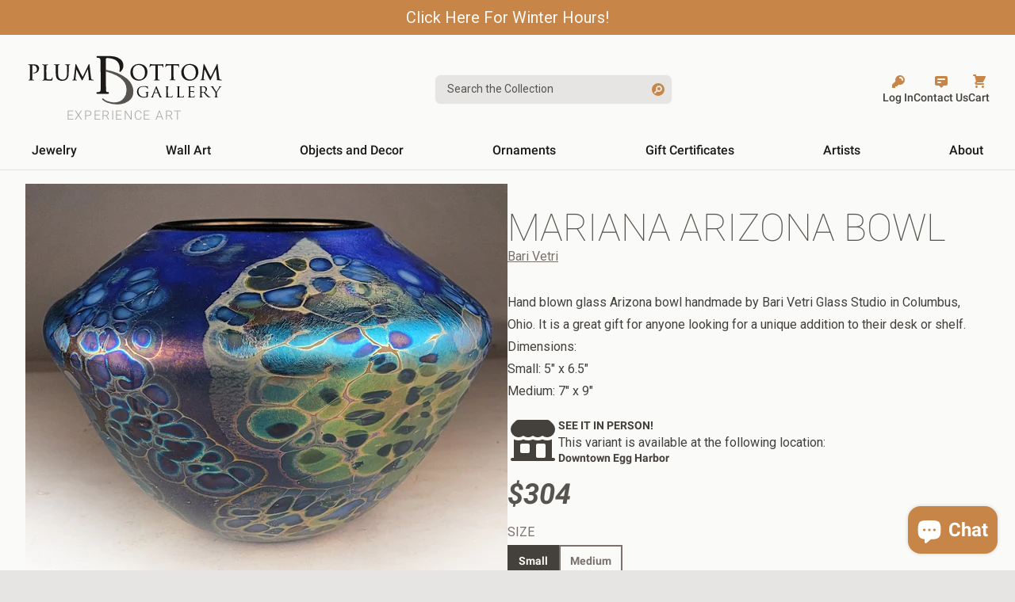

--- FILE ---
content_type: text/html; charset=utf-8
request_url: https://plumbottomgallery.com/products/mariana-arizona-bowl
body_size: 38689
content:
<!doctype html>
<html class="no-js scroll-smooth antialiased" lang="en-us">
  <head>
    <meta charset="utf-8">
    <meta http-equiv="X-UA-Compatible" content="IE=edge">
    <meta name="viewport" content="width=device-width,initial-scale=1">
    <meta name="theme-color" content="">
    <link rel="canonical" href="https://plumbottomgallery.com/products/mariana-arizona-bowl">
    <link rel="preconnect" href="https://cdn.shopify.com" crossorigin><link rel="icon" type="image/png" href="//plumbottomgallery.com/cdn/shop/files/favicon-square.png?crop=center&height=32&v=1654807592&width=32"><link rel="preconnect" href="https://fonts.shopifycdn.com" crossorigin>
    <link rel="preconnect" href="https://fonts.googleapis.com">
    <link rel="preconnect" href="https://fonts.gstatic.com" crossorigin>
    
    <link href="//plumbottomgallery.com/cdn/shop/t/8/assets/fonts.css?v=37188632496704219321689093591" rel="stylesheet" type="text/css" media="all" />

    <title>
      Mariana Arizona Bowl
 &ndash; Plum Bottom Gallery</title>

    
      <meta name="description" content="Hand blown glass Arizona bowl handmade by Bari Vetri Glass Studio in Columbus, Ohio. It is a great gift for anyone looking for a unique addition to their desk or shelf.">
    

    

<meta property="og:site_name" content="Plum Bottom Gallery">
<meta property="og:url" content="https://plumbottomgallery.com/products/mariana-arizona-bowl">
<meta property="og:title" content="Mariana Arizona Bowl">
<meta property="og:type" content="product">
<meta property="og:description" content="Hand blown glass Arizona bowl handmade by Bari Vetri Glass Studio in Columbus, Ohio. It is a great gift for anyone looking for a unique addition to their desk or shelf."><meta property="og:image" content="http://plumbottomgallery.com/cdn/shop/products/marina_low_bowl-BVB0001.jpg?v=1659985126">
  <meta property="og:image:secure_url" content="https://plumbottomgallery.com/cdn/shop/products/marina_low_bowl-BVB0001.jpg?v=1659985126">
  <meta property="og:image:width" content="1000">
  <meta property="og:image:height" content="854"><meta property="og:price:amount" content="304.00">
  <meta property="og:price:currency" content="USD"><meta name="twitter:card" content="summary_large_image">
<meta name="twitter:title" content="Mariana Arizona Bowl">
<meta name="twitter:description" content="Hand blown glass Arizona bowl handmade by Bari Vetri Glass Studio in Columbus, Ohio. It is a great gift for anyone looking for a unique addition to their desk or shelf.">


    <script>window.performance && window.performance.mark && window.performance.mark('shopify.content_for_header.start');</script><meta name="google-site-verification" content="loRMi8o5oe-msxF6Tcve7L5M7JJmxGh-ArwEyB0PPxc">
<meta id="shopify-digital-wallet" name="shopify-digital-wallet" content="/1178075236/digital_wallets/dialog">
<meta name="shopify-checkout-api-token" content="971110b31a76fbbe12a1063787ffddf0">
<meta id="in-context-paypal-metadata" data-shop-id="1178075236" data-venmo-supported="false" data-environment="production" data-locale="en_US" data-paypal-v4="true" data-currency="USD">
<link rel="alternate" type="application/json+oembed" href="https://plumbottomgallery.com/products/mariana-arizona-bowl.oembed">
<script async="async" src="/checkouts/internal/preloads.js?locale=en-US"></script>
<link rel="preconnect" href="https://shop.app" crossorigin="anonymous">
<script async="async" src="https://shop.app/checkouts/internal/preloads.js?locale=en-US&shop_id=1178075236" crossorigin="anonymous"></script>
<script id="apple-pay-shop-capabilities" type="application/json">{"shopId":1178075236,"countryCode":"US","currencyCode":"USD","merchantCapabilities":["supports3DS"],"merchantId":"gid:\/\/shopify\/Shop\/1178075236","merchantName":"Plum Bottom Gallery","requiredBillingContactFields":["postalAddress","email","phone"],"requiredShippingContactFields":["postalAddress","email","phone"],"shippingType":"shipping","supportedNetworks":["visa","masterCard","amex","discover","elo","jcb"],"total":{"type":"pending","label":"Plum Bottom Gallery","amount":"1.00"},"shopifyPaymentsEnabled":true,"supportsSubscriptions":true}</script>
<script id="shopify-features" type="application/json">{"accessToken":"971110b31a76fbbe12a1063787ffddf0","betas":["rich-media-storefront-analytics"],"domain":"plumbottomgallery.com","predictiveSearch":true,"shopId":1178075236,"locale":"en"}</script>
<script>var Shopify = Shopify || {};
Shopify.shop = "plum-bottom-gallery.myshopify.com";
Shopify.locale = "en";
Shopify.currency = {"active":"USD","rate":"1.0"};
Shopify.country = "US";
Shopify.theme = {"name":"neptune-plum-bottom-theme\/main","id":134155043065,"schema_name":"Neptune","schema_version":"1.0.0","theme_store_id":null,"role":"main"};
Shopify.theme.handle = "null";
Shopify.theme.style = {"id":null,"handle":null};
Shopify.cdnHost = "plumbottomgallery.com/cdn";
Shopify.routes = Shopify.routes || {};
Shopify.routes.root = "/";</script>
<script type="module">!function(o){(o.Shopify=o.Shopify||{}).modules=!0}(window);</script>
<script>!function(o){function n(){var o=[];function n(){o.push(Array.prototype.slice.apply(arguments))}return n.q=o,n}var t=o.Shopify=o.Shopify||{};t.loadFeatures=n(),t.autoloadFeatures=n()}(window);</script>
<script>
  window.ShopifyPay = window.ShopifyPay || {};
  window.ShopifyPay.apiHost = "shop.app\/pay";
  window.ShopifyPay.redirectState = null;
</script>
<script id="shop-js-analytics" type="application/json">{"pageType":"product"}</script>
<script defer="defer" async type="module" src="//plumbottomgallery.com/cdn/shopifycloud/shop-js/modules/v2/client.init-shop-cart-sync_C5BV16lS.en.esm.js"></script>
<script defer="defer" async type="module" src="//plumbottomgallery.com/cdn/shopifycloud/shop-js/modules/v2/chunk.common_CygWptCX.esm.js"></script>
<script type="module">
  await import("//plumbottomgallery.com/cdn/shopifycloud/shop-js/modules/v2/client.init-shop-cart-sync_C5BV16lS.en.esm.js");
await import("//plumbottomgallery.com/cdn/shopifycloud/shop-js/modules/v2/chunk.common_CygWptCX.esm.js");

  window.Shopify.SignInWithShop?.initShopCartSync?.({"fedCMEnabled":true,"windoidEnabled":true});

</script>
<script>
  window.Shopify = window.Shopify || {};
  if (!window.Shopify.featureAssets) window.Shopify.featureAssets = {};
  window.Shopify.featureAssets['shop-js'] = {"shop-cart-sync":["modules/v2/client.shop-cart-sync_ZFArdW7E.en.esm.js","modules/v2/chunk.common_CygWptCX.esm.js"],"init-fed-cm":["modules/v2/client.init-fed-cm_CmiC4vf6.en.esm.js","modules/v2/chunk.common_CygWptCX.esm.js"],"shop-button":["modules/v2/client.shop-button_tlx5R9nI.en.esm.js","modules/v2/chunk.common_CygWptCX.esm.js"],"shop-cash-offers":["modules/v2/client.shop-cash-offers_DOA2yAJr.en.esm.js","modules/v2/chunk.common_CygWptCX.esm.js","modules/v2/chunk.modal_D71HUcav.esm.js"],"init-windoid":["modules/v2/client.init-windoid_sURxWdc1.en.esm.js","modules/v2/chunk.common_CygWptCX.esm.js"],"shop-toast-manager":["modules/v2/client.shop-toast-manager_ClPi3nE9.en.esm.js","modules/v2/chunk.common_CygWptCX.esm.js"],"init-shop-email-lookup-coordinator":["modules/v2/client.init-shop-email-lookup-coordinator_B8hsDcYM.en.esm.js","modules/v2/chunk.common_CygWptCX.esm.js"],"init-shop-cart-sync":["modules/v2/client.init-shop-cart-sync_C5BV16lS.en.esm.js","modules/v2/chunk.common_CygWptCX.esm.js"],"avatar":["modules/v2/client.avatar_BTnouDA3.en.esm.js"],"pay-button":["modules/v2/client.pay-button_FdsNuTd3.en.esm.js","modules/v2/chunk.common_CygWptCX.esm.js"],"init-customer-accounts":["modules/v2/client.init-customer-accounts_DxDtT_ad.en.esm.js","modules/v2/client.shop-login-button_C5VAVYt1.en.esm.js","modules/v2/chunk.common_CygWptCX.esm.js","modules/v2/chunk.modal_D71HUcav.esm.js"],"init-shop-for-new-customer-accounts":["modules/v2/client.init-shop-for-new-customer-accounts_ChsxoAhi.en.esm.js","modules/v2/client.shop-login-button_C5VAVYt1.en.esm.js","modules/v2/chunk.common_CygWptCX.esm.js","modules/v2/chunk.modal_D71HUcav.esm.js"],"shop-login-button":["modules/v2/client.shop-login-button_C5VAVYt1.en.esm.js","modules/v2/chunk.common_CygWptCX.esm.js","modules/v2/chunk.modal_D71HUcav.esm.js"],"init-customer-accounts-sign-up":["modules/v2/client.init-customer-accounts-sign-up_CPSyQ0Tj.en.esm.js","modules/v2/client.shop-login-button_C5VAVYt1.en.esm.js","modules/v2/chunk.common_CygWptCX.esm.js","modules/v2/chunk.modal_D71HUcav.esm.js"],"shop-follow-button":["modules/v2/client.shop-follow-button_Cva4Ekp9.en.esm.js","modules/v2/chunk.common_CygWptCX.esm.js","modules/v2/chunk.modal_D71HUcav.esm.js"],"checkout-modal":["modules/v2/client.checkout-modal_BPM8l0SH.en.esm.js","modules/v2/chunk.common_CygWptCX.esm.js","modules/v2/chunk.modal_D71HUcav.esm.js"],"lead-capture":["modules/v2/client.lead-capture_Bi8yE_yS.en.esm.js","modules/v2/chunk.common_CygWptCX.esm.js","modules/v2/chunk.modal_D71HUcav.esm.js"],"shop-login":["modules/v2/client.shop-login_D6lNrXab.en.esm.js","modules/v2/chunk.common_CygWptCX.esm.js","modules/v2/chunk.modal_D71HUcav.esm.js"],"payment-terms":["modules/v2/client.payment-terms_CZxnsJam.en.esm.js","modules/v2/chunk.common_CygWptCX.esm.js","modules/v2/chunk.modal_D71HUcav.esm.js"]};
</script>
<script>(function() {
  var isLoaded = false;
  function asyncLoad() {
    if (isLoaded) return;
    isLoaded = true;
    var urls = ["https:\/\/storage.googleapis.com\/singleton-software-bucket\/pricerange\/main.js?shop=plum-bottom-gallery.myshopify.com","https:\/\/candyrack.ds-cdn.com\/static\/main.js?shop=plum-bottom-gallery.myshopify.com"];
    for (var i = 0; i < urls.length; i++) {
      var s = document.createElement('script');
      s.type = 'text/javascript';
      s.async = true;
      s.src = urls[i];
      var x = document.getElementsByTagName('script')[0];
      x.parentNode.insertBefore(s, x);
    }
  };
  if(window.attachEvent) {
    window.attachEvent('onload', asyncLoad);
  } else {
    window.addEventListener('load', asyncLoad, false);
  }
})();</script>
<script id="__st">var __st={"a":1178075236,"offset":-21600,"reqid":"dca2cf14-47df-49c3-9143-4e9a0a310d00-1768693588","pageurl":"plumbottomgallery.com\/products\/mariana-arizona-bowl","u":"5169dbb66140","p":"product","rtyp":"product","rid":7717579063545};</script>
<script>window.ShopifyPaypalV4VisibilityTracking = true;</script>
<script id="captcha-bootstrap">!function(){'use strict';const t='contact',e='account',n='new_comment',o=[[t,t],['blogs',n],['comments',n],[t,'customer']],c=[[e,'customer_login'],[e,'guest_login'],[e,'recover_customer_password'],[e,'create_customer']],r=t=>t.map((([t,e])=>`form[action*='/${t}']:not([data-nocaptcha='true']) input[name='form_type'][value='${e}']`)).join(','),a=t=>()=>t?[...document.querySelectorAll(t)].map((t=>t.form)):[];function s(){const t=[...o],e=r(t);return a(e)}const i='password',u='form_key',d=['recaptcha-v3-token','g-recaptcha-response','h-captcha-response',i],f=()=>{try{return window.sessionStorage}catch{return}},m='__shopify_v',_=t=>t.elements[u];function p(t,e,n=!1){try{const o=window.sessionStorage,c=JSON.parse(o.getItem(e)),{data:r}=function(t){const{data:e,action:n}=t;return t[m]||n?{data:e,action:n}:{data:t,action:n}}(c);for(const[e,n]of Object.entries(r))t.elements[e]&&(t.elements[e].value=n);n&&o.removeItem(e)}catch(o){console.error('form repopulation failed',{error:o})}}const l='form_type',E='cptcha';function T(t){t.dataset[E]=!0}const w=window,h=w.document,L='Shopify',v='ce_forms',y='captcha';let A=!1;((t,e)=>{const n=(g='f06e6c50-85a8-45c8-87d0-21a2b65856fe',I='https://cdn.shopify.com/shopifycloud/storefront-forms-hcaptcha/ce_storefront_forms_captcha_hcaptcha.v1.5.2.iife.js',D={infoText:'Protected by hCaptcha',privacyText:'Privacy',termsText:'Terms'},(t,e,n)=>{const o=w[L][v],c=o.bindForm;if(c)return c(t,g,e,D).then(n);var r;o.q.push([[t,g,e,D],n]),r=I,A||(h.body.append(Object.assign(h.createElement('script'),{id:'captcha-provider',async:!0,src:r})),A=!0)});var g,I,D;w[L]=w[L]||{},w[L][v]=w[L][v]||{},w[L][v].q=[],w[L][y]=w[L][y]||{},w[L][y].protect=function(t,e){n(t,void 0,e),T(t)},Object.freeze(w[L][y]),function(t,e,n,w,h,L){const[v,y,A,g]=function(t,e,n){const i=e?o:[],u=t?c:[],d=[...i,...u],f=r(d),m=r(i),_=r(d.filter((([t,e])=>n.includes(e))));return[a(f),a(m),a(_),s()]}(w,h,L),I=t=>{const e=t.target;return e instanceof HTMLFormElement?e:e&&e.form},D=t=>v().includes(t);t.addEventListener('submit',(t=>{const e=I(t);if(!e)return;const n=D(e)&&!e.dataset.hcaptchaBound&&!e.dataset.recaptchaBound,o=_(e),c=g().includes(e)&&(!o||!o.value);(n||c)&&t.preventDefault(),c&&!n&&(function(t){try{if(!f())return;!function(t){const e=f();if(!e)return;const n=_(t);if(!n)return;const o=n.value;o&&e.removeItem(o)}(t);const e=Array.from(Array(32),(()=>Math.random().toString(36)[2])).join('');!function(t,e){_(t)||t.append(Object.assign(document.createElement('input'),{type:'hidden',name:u})),t.elements[u].value=e}(t,e),function(t,e){const n=f();if(!n)return;const o=[...t.querySelectorAll(`input[type='${i}']`)].map((({name:t})=>t)),c=[...d,...o],r={};for(const[a,s]of new FormData(t).entries())c.includes(a)||(r[a]=s);n.setItem(e,JSON.stringify({[m]:1,action:t.action,data:r}))}(t,e)}catch(e){console.error('failed to persist form',e)}}(e),e.submit())}));const S=(t,e)=>{t&&!t.dataset[E]&&(n(t,e.some((e=>e===t))),T(t))};for(const o of['focusin','change'])t.addEventListener(o,(t=>{const e=I(t);D(e)&&S(e,y())}));const B=e.get('form_key'),M=e.get(l),P=B&&M;t.addEventListener('DOMContentLoaded',(()=>{const t=y();if(P)for(const e of t)e.elements[l].value===M&&p(e,B);[...new Set([...A(),...v().filter((t=>'true'===t.dataset.shopifyCaptcha))])].forEach((e=>S(e,t)))}))}(h,new URLSearchParams(w.location.search),n,t,e,['guest_login'])})(!1,!0)}();</script>
<script integrity="sha256-4kQ18oKyAcykRKYeNunJcIwy7WH5gtpwJnB7kiuLZ1E=" data-source-attribution="shopify.loadfeatures" defer="defer" src="//plumbottomgallery.com/cdn/shopifycloud/storefront/assets/storefront/load_feature-a0a9edcb.js" crossorigin="anonymous"></script>
<script crossorigin="anonymous" defer="defer" src="//plumbottomgallery.com/cdn/shopifycloud/storefront/assets/shopify_pay/storefront-65b4c6d7.js?v=20250812"></script>
<script data-source-attribution="shopify.dynamic_checkout.dynamic.init">var Shopify=Shopify||{};Shopify.PaymentButton=Shopify.PaymentButton||{isStorefrontPortableWallets:!0,init:function(){window.Shopify.PaymentButton.init=function(){};var t=document.createElement("script");t.src="https://plumbottomgallery.com/cdn/shopifycloud/portable-wallets/latest/portable-wallets.en.js",t.type="module",document.head.appendChild(t)}};
</script>
<script data-source-attribution="shopify.dynamic_checkout.buyer_consent">
  function portableWalletsHideBuyerConsent(e){var t=document.getElementById("shopify-buyer-consent"),n=document.getElementById("shopify-subscription-policy-button");t&&n&&(t.classList.add("hidden"),t.setAttribute("aria-hidden","true"),n.removeEventListener("click",e))}function portableWalletsShowBuyerConsent(e){var t=document.getElementById("shopify-buyer-consent"),n=document.getElementById("shopify-subscription-policy-button");t&&n&&(t.classList.remove("hidden"),t.removeAttribute("aria-hidden"),n.addEventListener("click",e))}window.Shopify?.PaymentButton&&(window.Shopify.PaymentButton.hideBuyerConsent=portableWalletsHideBuyerConsent,window.Shopify.PaymentButton.showBuyerConsent=portableWalletsShowBuyerConsent);
</script>
<script data-source-attribution="shopify.dynamic_checkout.cart.bootstrap">document.addEventListener("DOMContentLoaded",(function(){function t(){return document.querySelector("shopify-accelerated-checkout-cart, shopify-accelerated-checkout")}if(t())Shopify.PaymentButton.init();else{new MutationObserver((function(e,n){t()&&(Shopify.PaymentButton.init(),n.disconnect())})).observe(document.body,{childList:!0,subtree:!0})}}));
</script>
<link id="shopify-accelerated-checkout-styles" rel="stylesheet" media="screen" href="https://plumbottomgallery.com/cdn/shopifycloud/portable-wallets/latest/accelerated-checkout-backwards-compat.css" crossorigin="anonymous">
<style id="shopify-accelerated-checkout-cart">
        #shopify-buyer-consent {
  margin-top: 1em;
  display: inline-block;
  width: 100%;
}

#shopify-buyer-consent.hidden {
  display: none;
}

#shopify-subscription-policy-button {
  background: none;
  border: none;
  padding: 0;
  text-decoration: underline;
  font-size: inherit;
  cursor: pointer;
}

#shopify-subscription-policy-button::before {
  box-shadow: none;
}

      </style>

<script>window.performance && window.performance.mark && window.performance.mark('shopify.content_for_header.end');</script>

    <link href="//plumbottomgallery.com/cdn/shop/t/8/assets/app.css?v=12927188121143608871711048194" rel="stylesheet" type="text/css" media="all" />
    <script defer src="//plumbottomgallery.com/cdn/shop/t/8/assets/app.js?v=174407156106417893351689889382"></script>
    

    <script src="//plumbottomgallery.com/cdn/shopifycloud/storefront/assets/themes_support/vendor/qrcode-3f2b403b.js" defer></script>

    <script>
      document.documentElement.className = document.documentElement.className.replace('no-js', 'js');
      if (Shopify.designMode) {
        document.documentElement.classList.add('shopify-design-mode');
      }
    </script>
    <meta name="theme-color" content="#C88548">
  <!-- BEGIN app block: shopify://apps/klaviyo-email-marketing-sms/blocks/klaviyo-onsite-embed/2632fe16-c075-4321-a88b-50b567f42507 -->












  <script async src="https://static.klaviyo.com/onsite/js/TD8H7M/klaviyo.js?company_id=TD8H7M"></script>
  <script>!function(){if(!window.klaviyo){window._klOnsite=window._klOnsite||[];try{window.klaviyo=new Proxy({},{get:function(n,i){return"push"===i?function(){var n;(n=window._klOnsite).push.apply(n,arguments)}:function(){for(var n=arguments.length,o=new Array(n),w=0;w<n;w++)o[w]=arguments[w];var t="function"==typeof o[o.length-1]?o.pop():void 0,e=new Promise((function(n){window._klOnsite.push([i].concat(o,[function(i){t&&t(i),n(i)}]))}));return e}}})}catch(n){window.klaviyo=window.klaviyo||[],window.klaviyo.push=function(){var n;(n=window._klOnsite).push.apply(n,arguments)}}}}();</script>

  
    <script id="viewed_product">
      if (item == null) {
        var _learnq = _learnq || [];

        var MetafieldReviews = null
        var MetafieldYotpoRating = null
        var MetafieldYotpoCount = null
        var MetafieldLooxRating = null
        var MetafieldLooxCount = null
        var okendoProduct = null
        var okendoProductReviewCount = null
        var okendoProductReviewAverageValue = null
        try {
          // The following fields are used for Customer Hub recently viewed in order to add reviews.
          // This information is not part of __kla_viewed. Instead, it is part of __kla_viewed_reviewed_items
          MetafieldReviews = {"rating":{"scale_min":"1.0","scale_max":"5.0","value":"5.0"},"rating_count":0};
          MetafieldYotpoRating = null
          MetafieldYotpoCount = null
          MetafieldLooxRating = null
          MetafieldLooxCount = null

          okendoProduct = null
          // If the okendo metafield is not legacy, it will error, which then requires the new json formatted data
          if (okendoProduct && 'error' in okendoProduct) {
            okendoProduct = null
          }
          okendoProductReviewCount = okendoProduct ? okendoProduct.reviewCount : null
          okendoProductReviewAverageValue = okendoProduct ? okendoProduct.reviewAverageValue : null
        } catch (error) {
          console.error('Error in Klaviyo onsite reviews tracking:', error);
        }

        var item = {
          Name: "Mariana Arizona Bowl",
          ProductID: 7717579063545,
          Categories: ["All Artwork","Bari Vetri","Bowls","Decorate Your Table In Style!","Functional and Decorative Pottery and Glass","Glass","Glass Art","Objects \u0026 Decór","Pottery","Tabletop Object","Tabletop Pottery"],
          ImageURL: "https://plumbottomgallery.com/cdn/shop/products/marina_low_bowl-BVB0001_grande.jpg?v=1659985126",
          URL: "https://plumbottomgallery.com/products/mariana-arizona-bowl",
          Brand: "Bari Vetri",
          Price: "$304.00",
          Value: "304.00",
          CompareAtPrice: "$0.00"
        };
        _learnq.push(['track', 'Viewed Product', item]);
        _learnq.push(['trackViewedItem', {
          Title: item.Name,
          ItemId: item.ProductID,
          Categories: item.Categories,
          ImageUrl: item.ImageURL,
          Url: item.URL,
          Metadata: {
            Brand: item.Brand,
            Price: item.Price,
            Value: item.Value,
            CompareAtPrice: item.CompareAtPrice
          },
          metafields:{
            reviews: MetafieldReviews,
            yotpo:{
              rating: MetafieldYotpoRating,
              count: MetafieldYotpoCount,
            },
            loox:{
              rating: MetafieldLooxRating,
              count: MetafieldLooxCount,
            },
            okendo: {
              rating: okendoProductReviewAverageValue,
              count: okendoProductReviewCount,
            }
          }
        }]);
      }
    </script>
  




  <script>
    window.klaviyoReviewsProductDesignMode = false
  </script>



  <!-- BEGIN app snippet: customer-hub-data --><script>
  if (!window.customerHub) {
    window.customerHub = {};
  }
  window.customerHub.storefrontRoutes = {
    login: "https://plumbottomgallery.com/customer_authentication/redirect?locale=en&region_country=US?return_url=%2F%23k-hub",
    register: "https://shopify.com/1178075236/account?locale=en?return_url=%2F%23k-hub",
    logout: "/account/logout",
    profile: "/account",
    addresses: "/account/addresses",
  };
  
  window.customerHub.userId = null;
  
  window.customerHub.storeDomain = "plum-bottom-gallery.myshopify.com";

  
    window.customerHub.activeProduct = {
      name: "Mariana Arizona Bowl",
      category: null,
      imageUrl: "https://plumbottomgallery.com/cdn/shop/products/marina_low_bowl-BVB0001_grande.jpg?v=1659985126",
      id: "7717579063545",
      link: "https://plumbottomgallery.com/products/mariana-arizona-bowl",
      variants: [
        
          {
            id: "43108599496953",
            
            imageUrl: null,
            
            price: "30400",
            currency: "USD",
            availableForSale: true,
            title: "Small",
          },
        
          {
            id: "43108600316153",
            
            imageUrl: null,
            
            price: "41400",
            currency: "USD",
            availableForSale: true,
            title: "Medium",
          },
        
      ],
    };
    window.customerHub.activeProduct.variants.forEach((variant) => {
        
        variant.price = `${variant.price.slice(0, -2)}.${variant.price.slice(-2)}`;
    });
  

  
    window.customerHub.storeLocale = {
        currentLanguage: 'en',
        currentCountry: 'US',
        availableLanguages: [
          
            {
              iso_code: 'en',
              endonym_name: 'English'
            }
          
        ],
        availableCountries: [
          
            {
              iso_code: 'AF',
              name: 'Afghanistan',
              currency_code: 'AFN'
            },
          
            {
              iso_code: 'AX',
              name: 'Åland Islands',
              currency_code: 'EUR'
            },
          
            {
              iso_code: 'AL',
              name: 'Albania',
              currency_code: 'ALL'
            },
          
            {
              iso_code: 'DZ',
              name: 'Algeria',
              currency_code: 'DZD'
            },
          
            {
              iso_code: 'AD',
              name: 'Andorra',
              currency_code: 'EUR'
            },
          
            {
              iso_code: 'AO',
              name: 'Angola',
              currency_code: 'USD'
            },
          
            {
              iso_code: 'AI',
              name: 'Anguilla',
              currency_code: 'XCD'
            },
          
            {
              iso_code: 'AG',
              name: 'Antigua &amp; Barbuda',
              currency_code: 'XCD'
            },
          
            {
              iso_code: 'AR',
              name: 'Argentina',
              currency_code: 'USD'
            },
          
            {
              iso_code: 'AM',
              name: 'Armenia',
              currency_code: 'AMD'
            },
          
            {
              iso_code: 'AW',
              name: 'Aruba',
              currency_code: 'AWG'
            },
          
            {
              iso_code: 'AC',
              name: 'Ascension Island',
              currency_code: 'SHP'
            },
          
            {
              iso_code: 'AU',
              name: 'Australia',
              currency_code: 'AUD'
            },
          
            {
              iso_code: 'AT',
              name: 'Austria',
              currency_code: 'EUR'
            },
          
            {
              iso_code: 'AZ',
              name: 'Azerbaijan',
              currency_code: 'AZN'
            },
          
            {
              iso_code: 'BS',
              name: 'Bahamas',
              currency_code: 'BSD'
            },
          
            {
              iso_code: 'BH',
              name: 'Bahrain',
              currency_code: 'USD'
            },
          
            {
              iso_code: 'BD',
              name: 'Bangladesh',
              currency_code: 'BDT'
            },
          
            {
              iso_code: 'BB',
              name: 'Barbados',
              currency_code: 'BBD'
            },
          
            {
              iso_code: 'BY',
              name: 'Belarus',
              currency_code: 'USD'
            },
          
            {
              iso_code: 'BE',
              name: 'Belgium',
              currency_code: 'EUR'
            },
          
            {
              iso_code: 'BZ',
              name: 'Belize',
              currency_code: 'BZD'
            },
          
            {
              iso_code: 'BJ',
              name: 'Benin',
              currency_code: 'XOF'
            },
          
            {
              iso_code: 'BM',
              name: 'Bermuda',
              currency_code: 'USD'
            },
          
            {
              iso_code: 'BT',
              name: 'Bhutan',
              currency_code: 'USD'
            },
          
            {
              iso_code: 'BO',
              name: 'Bolivia',
              currency_code: 'BOB'
            },
          
            {
              iso_code: 'BA',
              name: 'Bosnia &amp; Herzegovina',
              currency_code: 'BAM'
            },
          
            {
              iso_code: 'BW',
              name: 'Botswana',
              currency_code: 'BWP'
            },
          
            {
              iso_code: 'BR',
              name: 'Brazil',
              currency_code: 'USD'
            },
          
            {
              iso_code: 'IO',
              name: 'British Indian Ocean Territory',
              currency_code: 'USD'
            },
          
            {
              iso_code: 'VG',
              name: 'British Virgin Islands',
              currency_code: 'USD'
            },
          
            {
              iso_code: 'BN',
              name: 'Brunei',
              currency_code: 'BND'
            },
          
            {
              iso_code: 'BG',
              name: 'Bulgaria',
              currency_code: 'EUR'
            },
          
            {
              iso_code: 'BF',
              name: 'Burkina Faso',
              currency_code: 'XOF'
            },
          
            {
              iso_code: 'BI',
              name: 'Burundi',
              currency_code: 'BIF'
            },
          
            {
              iso_code: 'KH',
              name: 'Cambodia',
              currency_code: 'KHR'
            },
          
            {
              iso_code: 'CM',
              name: 'Cameroon',
              currency_code: 'XAF'
            },
          
            {
              iso_code: 'CA',
              name: 'Canada',
              currency_code: 'CAD'
            },
          
            {
              iso_code: 'CV',
              name: 'Cape Verde',
              currency_code: 'CVE'
            },
          
            {
              iso_code: 'BQ',
              name: 'Caribbean Netherlands',
              currency_code: 'USD'
            },
          
            {
              iso_code: 'KY',
              name: 'Cayman Islands',
              currency_code: 'KYD'
            },
          
            {
              iso_code: 'CF',
              name: 'Central African Republic',
              currency_code: 'XAF'
            },
          
            {
              iso_code: 'TD',
              name: 'Chad',
              currency_code: 'XAF'
            },
          
            {
              iso_code: 'CL',
              name: 'Chile',
              currency_code: 'USD'
            },
          
            {
              iso_code: 'CN',
              name: 'China',
              currency_code: 'CNY'
            },
          
            {
              iso_code: 'CX',
              name: 'Christmas Island',
              currency_code: 'AUD'
            },
          
            {
              iso_code: 'CC',
              name: 'Cocos (Keeling) Islands',
              currency_code: 'AUD'
            },
          
            {
              iso_code: 'CO',
              name: 'Colombia',
              currency_code: 'USD'
            },
          
            {
              iso_code: 'KM',
              name: 'Comoros',
              currency_code: 'KMF'
            },
          
            {
              iso_code: 'CG',
              name: 'Congo - Brazzaville',
              currency_code: 'XAF'
            },
          
            {
              iso_code: 'CD',
              name: 'Congo - Kinshasa',
              currency_code: 'CDF'
            },
          
            {
              iso_code: 'CK',
              name: 'Cook Islands',
              currency_code: 'NZD'
            },
          
            {
              iso_code: 'CR',
              name: 'Costa Rica',
              currency_code: 'CRC'
            },
          
            {
              iso_code: 'CI',
              name: 'Côte d’Ivoire',
              currency_code: 'XOF'
            },
          
            {
              iso_code: 'HR',
              name: 'Croatia',
              currency_code: 'EUR'
            },
          
            {
              iso_code: 'CW',
              name: 'Curaçao',
              currency_code: 'ANG'
            },
          
            {
              iso_code: 'CY',
              name: 'Cyprus',
              currency_code: 'EUR'
            },
          
            {
              iso_code: 'CZ',
              name: 'Czechia',
              currency_code: 'CZK'
            },
          
            {
              iso_code: 'DK',
              name: 'Denmark',
              currency_code: 'DKK'
            },
          
            {
              iso_code: 'DJ',
              name: 'Djibouti',
              currency_code: 'DJF'
            },
          
            {
              iso_code: 'DM',
              name: 'Dominica',
              currency_code: 'XCD'
            },
          
            {
              iso_code: 'DO',
              name: 'Dominican Republic',
              currency_code: 'DOP'
            },
          
            {
              iso_code: 'EC',
              name: 'Ecuador',
              currency_code: 'USD'
            },
          
            {
              iso_code: 'EG',
              name: 'Egypt',
              currency_code: 'EGP'
            },
          
            {
              iso_code: 'SV',
              name: 'El Salvador',
              currency_code: 'USD'
            },
          
            {
              iso_code: 'GQ',
              name: 'Equatorial Guinea',
              currency_code: 'XAF'
            },
          
            {
              iso_code: 'ER',
              name: 'Eritrea',
              currency_code: 'USD'
            },
          
            {
              iso_code: 'EE',
              name: 'Estonia',
              currency_code: 'EUR'
            },
          
            {
              iso_code: 'SZ',
              name: 'Eswatini',
              currency_code: 'USD'
            },
          
            {
              iso_code: 'ET',
              name: 'Ethiopia',
              currency_code: 'ETB'
            },
          
            {
              iso_code: 'FK',
              name: 'Falkland Islands',
              currency_code: 'FKP'
            },
          
            {
              iso_code: 'FO',
              name: 'Faroe Islands',
              currency_code: 'DKK'
            },
          
            {
              iso_code: 'FJ',
              name: 'Fiji',
              currency_code: 'FJD'
            },
          
            {
              iso_code: 'FI',
              name: 'Finland',
              currency_code: 'EUR'
            },
          
            {
              iso_code: 'FR',
              name: 'France',
              currency_code: 'EUR'
            },
          
            {
              iso_code: 'GF',
              name: 'French Guiana',
              currency_code: 'EUR'
            },
          
            {
              iso_code: 'PF',
              name: 'French Polynesia',
              currency_code: 'XPF'
            },
          
            {
              iso_code: 'TF',
              name: 'French Southern Territories',
              currency_code: 'EUR'
            },
          
            {
              iso_code: 'GA',
              name: 'Gabon',
              currency_code: 'XOF'
            },
          
            {
              iso_code: 'GM',
              name: 'Gambia',
              currency_code: 'GMD'
            },
          
            {
              iso_code: 'GE',
              name: 'Georgia',
              currency_code: 'USD'
            },
          
            {
              iso_code: 'DE',
              name: 'Germany',
              currency_code: 'EUR'
            },
          
            {
              iso_code: 'GH',
              name: 'Ghana',
              currency_code: 'USD'
            },
          
            {
              iso_code: 'GI',
              name: 'Gibraltar',
              currency_code: 'GBP'
            },
          
            {
              iso_code: 'GR',
              name: 'Greece',
              currency_code: 'EUR'
            },
          
            {
              iso_code: 'GL',
              name: 'Greenland',
              currency_code: 'DKK'
            },
          
            {
              iso_code: 'GD',
              name: 'Grenada',
              currency_code: 'XCD'
            },
          
            {
              iso_code: 'GP',
              name: 'Guadeloupe',
              currency_code: 'EUR'
            },
          
            {
              iso_code: 'GT',
              name: 'Guatemala',
              currency_code: 'GTQ'
            },
          
            {
              iso_code: 'GG',
              name: 'Guernsey',
              currency_code: 'GBP'
            },
          
            {
              iso_code: 'GN',
              name: 'Guinea',
              currency_code: 'GNF'
            },
          
            {
              iso_code: 'GW',
              name: 'Guinea-Bissau',
              currency_code: 'XOF'
            },
          
            {
              iso_code: 'GY',
              name: 'Guyana',
              currency_code: 'GYD'
            },
          
            {
              iso_code: 'HT',
              name: 'Haiti',
              currency_code: 'USD'
            },
          
            {
              iso_code: 'HN',
              name: 'Honduras',
              currency_code: 'HNL'
            },
          
            {
              iso_code: 'HK',
              name: 'Hong Kong SAR',
              currency_code: 'HKD'
            },
          
            {
              iso_code: 'HU',
              name: 'Hungary',
              currency_code: 'HUF'
            },
          
            {
              iso_code: 'IS',
              name: 'Iceland',
              currency_code: 'ISK'
            },
          
            {
              iso_code: 'IN',
              name: 'India',
              currency_code: 'INR'
            },
          
            {
              iso_code: 'ID',
              name: 'Indonesia',
              currency_code: 'IDR'
            },
          
            {
              iso_code: 'IQ',
              name: 'Iraq',
              currency_code: 'USD'
            },
          
            {
              iso_code: 'IE',
              name: 'Ireland',
              currency_code: 'EUR'
            },
          
            {
              iso_code: 'IM',
              name: 'Isle of Man',
              currency_code: 'GBP'
            },
          
            {
              iso_code: 'IL',
              name: 'Israel',
              currency_code: 'ILS'
            },
          
            {
              iso_code: 'IT',
              name: 'Italy',
              currency_code: 'EUR'
            },
          
            {
              iso_code: 'JM',
              name: 'Jamaica',
              currency_code: 'JMD'
            },
          
            {
              iso_code: 'JP',
              name: 'Japan',
              currency_code: 'JPY'
            },
          
            {
              iso_code: 'JE',
              name: 'Jersey',
              currency_code: 'USD'
            },
          
            {
              iso_code: 'JO',
              name: 'Jordan',
              currency_code: 'USD'
            },
          
            {
              iso_code: 'KZ',
              name: 'Kazakhstan',
              currency_code: 'KZT'
            },
          
            {
              iso_code: 'KE',
              name: 'Kenya',
              currency_code: 'KES'
            },
          
            {
              iso_code: 'KI',
              name: 'Kiribati',
              currency_code: 'USD'
            },
          
            {
              iso_code: 'XK',
              name: 'Kosovo',
              currency_code: 'EUR'
            },
          
            {
              iso_code: 'KW',
              name: 'Kuwait',
              currency_code: 'USD'
            },
          
            {
              iso_code: 'KG',
              name: 'Kyrgyzstan',
              currency_code: 'KGS'
            },
          
            {
              iso_code: 'LA',
              name: 'Laos',
              currency_code: 'LAK'
            },
          
            {
              iso_code: 'LV',
              name: 'Latvia',
              currency_code: 'EUR'
            },
          
            {
              iso_code: 'LB',
              name: 'Lebanon',
              currency_code: 'LBP'
            },
          
            {
              iso_code: 'LS',
              name: 'Lesotho',
              currency_code: 'USD'
            },
          
            {
              iso_code: 'LR',
              name: 'Liberia',
              currency_code: 'USD'
            },
          
            {
              iso_code: 'LY',
              name: 'Libya',
              currency_code: 'USD'
            },
          
            {
              iso_code: 'LI',
              name: 'Liechtenstein',
              currency_code: 'CHF'
            },
          
            {
              iso_code: 'LT',
              name: 'Lithuania',
              currency_code: 'EUR'
            },
          
            {
              iso_code: 'LU',
              name: 'Luxembourg',
              currency_code: 'EUR'
            },
          
            {
              iso_code: 'MO',
              name: 'Macao SAR',
              currency_code: 'MOP'
            },
          
            {
              iso_code: 'MG',
              name: 'Madagascar',
              currency_code: 'USD'
            },
          
            {
              iso_code: 'MW',
              name: 'Malawi',
              currency_code: 'MWK'
            },
          
            {
              iso_code: 'MY',
              name: 'Malaysia',
              currency_code: 'MYR'
            },
          
            {
              iso_code: 'MV',
              name: 'Maldives',
              currency_code: 'MVR'
            },
          
            {
              iso_code: 'ML',
              name: 'Mali',
              currency_code: 'XOF'
            },
          
            {
              iso_code: 'MT',
              name: 'Malta',
              currency_code: 'EUR'
            },
          
            {
              iso_code: 'MQ',
              name: 'Martinique',
              currency_code: 'EUR'
            },
          
            {
              iso_code: 'MR',
              name: 'Mauritania',
              currency_code: 'USD'
            },
          
            {
              iso_code: 'MU',
              name: 'Mauritius',
              currency_code: 'MUR'
            },
          
            {
              iso_code: 'YT',
              name: 'Mayotte',
              currency_code: 'EUR'
            },
          
            {
              iso_code: 'MX',
              name: 'Mexico',
              currency_code: 'USD'
            },
          
            {
              iso_code: 'MD',
              name: 'Moldova',
              currency_code: 'MDL'
            },
          
            {
              iso_code: 'MC',
              name: 'Monaco',
              currency_code: 'EUR'
            },
          
            {
              iso_code: 'MN',
              name: 'Mongolia',
              currency_code: 'MNT'
            },
          
            {
              iso_code: 'ME',
              name: 'Montenegro',
              currency_code: 'EUR'
            },
          
            {
              iso_code: 'MS',
              name: 'Montserrat',
              currency_code: 'XCD'
            },
          
            {
              iso_code: 'MA',
              name: 'Morocco',
              currency_code: 'MAD'
            },
          
            {
              iso_code: 'MZ',
              name: 'Mozambique',
              currency_code: 'USD'
            },
          
            {
              iso_code: 'MM',
              name: 'Myanmar (Burma)',
              currency_code: 'MMK'
            },
          
            {
              iso_code: 'NA',
              name: 'Namibia',
              currency_code: 'USD'
            },
          
            {
              iso_code: 'NR',
              name: 'Nauru',
              currency_code: 'AUD'
            },
          
            {
              iso_code: 'NP',
              name: 'Nepal',
              currency_code: 'NPR'
            },
          
            {
              iso_code: 'NL',
              name: 'Netherlands',
              currency_code: 'EUR'
            },
          
            {
              iso_code: 'NC',
              name: 'New Caledonia',
              currency_code: 'XPF'
            },
          
            {
              iso_code: 'NZ',
              name: 'New Zealand',
              currency_code: 'NZD'
            },
          
            {
              iso_code: 'NI',
              name: 'Nicaragua',
              currency_code: 'NIO'
            },
          
            {
              iso_code: 'NE',
              name: 'Niger',
              currency_code: 'XOF'
            },
          
            {
              iso_code: 'NG',
              name: 'Nigeria',
              currency_code: 'NGN'
            },
          
            {
              iso_code: 'NU',
              name: 'Niue',
              currency_code: 'NZD'
            },
          
            {
              iso_code: 'NF',
              name: 'Norfolk Island',
              currency_code: 'AUD'
            },
          
            {
              iso_code: 'MK',
              name: 'North Macedonia',
              currency_code: 'MKD'
            },
          
            {
              iso_code: 'NO',
              name: 'Norway',
              currency_code: 'USD'
            },
          
            {
              iso_code: 'OM',
              name: 'Oman',
              currency_code: 'USD'
            },
          
            {
              iso_code: 'PK',
              name: 'Pakistan',
              currency_code: 'PKR'
            },
          
            {
              iso_code: 'PS',
              name: 'Palestinian Territories',
              currency_code: 'ILS'
            },
          
            {
              iso_code: 'PA',
              name: 'Panama',
              currency_code: 'USD'
            },
          
            {
              iso_code: 'PG',
              name: 'Papua New Guinea',
              currency_code: 'PGK'
            },
          
            {
              iso_code: 'PY',
              name: 'Paraguay',
              currency_code: 'PYG'
            },
          
            {
              iso_code: 'PE',
              name: 'Peru',
              currency_code: 'PEN'
            },
          
            {
              iso_code: 'PH',
              name: 'Philippines',
              currency_code: 'PHP'
            },
          
            {
              iso_code: 'PN',
              name: 'Pitcairn Islands',
              currency_code: 'NZD'
            },
          
            {
              iso_code: 'PL',
              name: 'Poland',
              currency_code: 'PLN'
            },
          
            {
              iso_code: 'PT',
              name: 'Portugal',
              currency_code: 'EUR'
            },
          
            {
              iso_code: 'QA',
              name: 'Qatar',
              currency_code: 'QAR'
            },
          
            {
              iso_code: 'RE',
              name: 'Réunion',
              currency_code: 'EUR'
            },
          
            {
              iso_code: 'RO',
              name: 'Romania',
              currency_code: 'RON'
            },
          
            {
              iso_code: 'RU',
              name: 'Russia',
              currency_code: 'USD'
            },
          
            {
              iso_code: 'RW',
              name: 'Rwanda',
              currency_code: 'RWF'
            },
          
            {
              iso_code: 'WS',
              name: 'Samoa',
              currency_code: 'WST'
            },
          
            {
              iso_code: 'SM',
              name: 'San Marino',
              currency_code: 'EUR'
            },
          
            {
              iso_code: 'ST',
              name: 'São Tomé &amp; Príncipe',
              currency_code: 'STD'
            },
          
            {
              iso_code: 'SA',
              name: 'Saudi Arabia',
              currency_code: 'SAR'
            },
          
            {
              iso_code: 'SN',
              name: 'Senegal',
              currency_code: 'XOF'
            },
          
            {
              iso_code: 'RS',
              name: 'Serbia',
              currency_code: 'RSD'
            },
          
            {
              iso_code: 'SC',
              name: 'Seychelles',
              currency_code: 'USD'
            },
          
            {
              iso_code: 'SL',
              name: 'Sierra Leone',
              currency_code: 'SLL'
            },
          
            {
              iso_code: 'SG',
              name: 'Singapore',
              currency_code: 'SGD'
            },
          
            {
              iso_code: 'SX',
              name: 'Sint Maarten',
              currency_code: 'ANG'
            },
          
            {
              iso_code: 'SK',
              name: 'Slovakia',
              currency_code: 'EUR'
            },
          
            {
              iso_code: 'SI',
              name: 'Slovenia',
              currency_code: 'EUR'
            },
          
            {
              iso_code: 'SB',
              name: 'Solomon Islands',
              currency_code: 'SBD'
            },
          
            {
              iso_code: 'SO',
              name: 'Somalia',
              currency_code: 'USD'
            },
          
            {
              iso_code: 'ZA',
              name: 'South Africa',
              currency_code: 'USD'
            },
          
            {
              iso_code: 'GS',
              name: 'South Georgia &amp; South Sandwich Islands',
              currency_code: 'GBP'
            },
          
            {
              iso_code: 'KR',
              name: 'South Korea',
              currency_code: 'KRW'
            },
          
            {
              iso_code: 'SS',
              name: 'South Sudan',
              currency_code: 'USD'
            },
          
            {
              iso_code: 'ES',
              name: 'Spain',
              currency_code: 'EUR'
            },
          
            {
              iso_code: 'LK',
              name: 'Sri Lanka',
              currency_code: 'LKR'
            },
          
            {
              iso_code: 'BL',
              name: 'St. Barthélemy',
              currency_code: 'EUR'
            },
          
            {
              iso_code: 'SH',
              name: 'St. Helena',
              currency_code: 'SHP'
            },
          
            {
              iso_code: 'KN',
              name: 'St. Kitts &amp; Nevis',
              currency_code: 'XCD'
            },
          
            {
              iso_code: 'LC',
              name: 'St. Lucia',
              currency_code: 'XCD'
            },
          
            {
              iso_code: 'MF',
              name: 'St. Martin',
              currency_code: 'EUR'
            },
          
            {
              iso_code: 'PM',
              name: 'St. Pierre &amp; Miquelon',
              currency_code: 'EUR'
            },
          
            {
              iso_code: 'VC',
              name: 'St. Vincent &amp; Grenadines',
              currency_code: 'XCD'
            },
          
            {
              iso_code: 'SD',
              name: 'Sudan',
              currency_code: 'USD'
            },
          
            {
              iso_code: 'SR',
              name: 'Suriname',
              currency_code: 'USD'
            },
          
            {
              iso_code: 'SJ',
              name: 'Svalbard &amp; Jan Mayen',
              currency_code: 'USD'
            },
          
            {
              iso_code: 'SE',
              name: 'Sweden',
              currency_code: 'SEK'
            },
          
            {
              iso_code: 'CH',
              name: 'Switzerland',
              currency_code: 'CHF'
            },
          
            {
              iso_code: 'TW',
              name: 'Taiwan',
              currency_code: 'TWD'
            },
          
            {
              iso_code: 'TJ',
              name: 'Tajikistan',
              currency_code: 'TJS'
            },
          
            {
              iso_code: 'TZ',
              name: 'Tanzania',
              currency_code: 'TZS'
            },
          
            {
              iso_code: 'TH',
              name: 'Thailand',
              currency_code: 'THB'
            },
          
            {
              iso_code: 'TL',
              name: 'Timor-Leste',
              currency_code: 'USD'
            },
          
            {
              iso_code: 'TG',
              name: 'Togo',
              currency_code: 'XOF'
            },
          
            {
              iso_code: 'TK',
              name: 'Tokelau',
              currency_code: 'NZD'
            },
          
            {
              iso_code: 'TO',
              name: 'Tonga',
              currency_code: 'TOP'
            },
          
            {
              iso_code: 'TT',
              name: 'Trinidad &amp; Tobago',
              currency_code: 'TTD'
            },
          
            {
              iso_code: 'TA',
              name: 'Tristan da Cunha',
              currency_code: 'GBP'
            },
          
            {
              iso_code: 'TN',
              name: 'Tunisia',
              currency_code: 'USD'
            },
          
            {
              iso_code: 'TR',
              name: 'Türkiye',
              currency_code: 'USD'
            },
          
            {
              iso_code: 'TM',
              name: 'Turkmenistan',
              currency_code: 'USD'
            },
          
            {
              iso_code: 'TC',
              name: 'Turks &amp; Caicos Islands',
              currency_code: 'USD'
            },
          
            {
              iso_code: 'TV',
              name: 'Tuvalu',
              currency_code: 'AUD'
            },
          
            {
              iso_code: 'UM',
              name: 'U.S. Outlying Islands',
              currency_code: 'USD'
            },
          
            {
              iso_code: 'UG',
              name: 'Uganda',
              currency_code: 'UGX'
            },
          
            {
              iso_code: 'UA',
              name: 'Ukraine',
              currency_code: 'UAH'
            },
          
            {
              iso_code: 'AE',
              name: 'United Arab Emirates',
              currency_code: 'AED'
            },
          
            {
              iso_code: 'GB',
              name: 'United Kingdom',
              currency_code: 'GBP'
            },
          
            {
              iso_code: 'US',
              name: 'United States',
              currency_code: 'USD'
            },
          
            {
              iso_code: 'UY',
              name: 'Uruguay',
              currency_code: 'UYU'
            },
          
            {
              iso_code: 'UZ',
              name: 'Uzbekistan',
              currency_code: 'UZS'
            },
          
            {
              iso_code: 'VU',
              name: 'Vanuatu',
              currency_code: 'VUV'
            },
          
            {
              iso_code: 'VA',
              name: 'Vatican City',
              currency_code: 'EUR'
            },
          
            {
              iso_code: 'VE',
              name: 'Venezuela',
              currency_code: 'USD'
            },
          
            {
              iso_code: 'VN',
              name: 'Vietnam',
              currency_code: 'VND'
            },
          
            {
              iso_code: 'WF',
              name: 'Wallis &amp; Futuna',
              currency_code: 'XPF'
            },
          
            {
              iso_code: 'EH',
              name: 'Western Sahara',
              currency_code: 'MAD'
            },
          
            {
              iso_code: 'YE',
              name: 'Yemen',
              currency_code: 'YER'
            },
          
            {
              iso_code: 'ZM',
              name: 'Zambia',
              currency_code: 'USD'
            },
          
            {
              iso_code: 'ZW',
              name: 'Zimbabwe',
              currency_code: 'USD'
            }
          
        ]
    };
  
</script>
<!-- END app snippet -->





<!-- END app block --><script src="https://cdn.shopify.com/extensions/7bc9bb47-adfa-4267-963e-cadee5096caf/inbox-1252/assets/inbox-chat-loader.js" type="text/javascript" defer="defer"></script>
<link href="https://monorail-edge.shopifysvc.com" rel="dns-prefetch">
<script>(function(){if ("sendBeacon" in navigator && "performance" in window) {try {var session_token_from_headers = performance.getEntriesByType('navigation')[0].serverTiming.find(x => x.name == '_s').description;} catch {var session_token_from_headers = undefined;}var session_cookie_matches = document.cookie.match(/_shopify_s=([^;]*)/);var session_token_from_cookie = session_cookie_matches && session_cookie_matches.length === 2 ? session_cookie_matches[1] : "";var session_token = session_token_from_headers || session_token_from_cookie || "";function handle_abandonment_event(e) {var entries = performance.getEntries().filter(function(entry) {return /monorail-edge.shopifysvc.com/.test(entry.name);});if (!window.abandonment_tracked && entries.length === 0) {window.abandonment_tracked = true;var currentMs = Date.now();var navigation_start = performance.timing.navigationStart;var payload = {shop_id: 1178075236,url: window.location.href,navigation_start,duration: currentMs - navigation_start,session_token,page_type: "product"};window.navigator.sendBeacon("https://monorail-edge.shopifysvc.com/v1/produce", JSON.stringify({schema_id: "online_store_buyer_site_abandonment/1.1",payload: payload,metadata: {event_created_at_ms: currentMs,event_sent_at_ms: currentMs}}));}}window.addEventListener('pagehide', handle_abandonment_event);}}());</script>
<script id="web-pixels-manager-setup">(function e(e,d,r,n,o){if(void 0===o&&(o={}),!Boolean(null===(a=null===(i=window.Shopify)||void 0===i?void 0:i.analytics)||void 0===a?void 0:a.replayQueue)){var i,a;window.Shopify=window.Shopify||{};var t=window.Shopify;t.analytics=t.analytics||{};var s=t.analytics;s.replayQueue=[],s.publish=function(e,d,r){return s.replayQueue.push([e,d,r]),!0};try{self.performance.mark("wpm:start")}catch(e){}var l=function(){var e={modern:/Edge?\/(1{2}[4-9]|1[2-9]\d|[2-9]\d{2}|\d{4,})\.\d+(\.\d+|)|Firefox\/(1{2}[4-9]|1[2-9]\d|[2-9]\d{2}|\d{4,})\.\d+(\.\d+|)|Chrom(ium|e)\/(9{2}|\d{3,})\.\d+(\.\d+|)|(Maci|X1{2}).+ Version\/(15\.\d+|(1[6-9]|[2-9]\d|\d{3,})\.\d+)([,.]\d+|)( \(\w+\)|)( Mobile\/\w+|) Safari\/|Chrome.+OPR\/(9{2}|\d{3,})\.\d+\.\d+|(CPU[ +]OS|iPhone[ +]OS|CPU[ +]iPhone|CPU IPhone OS|CPU iPad OS)[ +]+(15[._]\d+|(1[6-9]|[2-9]\d|\d{3,})[._]\d+)([._]\d+|)|Android:?[ /-](13[3-9]|1[4-9]\d|[2-9]\d{2}|\d{4,})(\.\d+|)(\.\d+|)|Android.+Firefox\/(13[5-9]|1[4-9]\d|[2-9]\d{2}|\d{4,})\.\d+(\.\d+|)|Android.+Chrom(ium|e)\/(13[3-9]|1[4-9]\d|[2-9]\d{2}|\d{4,})\.\d+(\.\d+|)|SamsungBrowser\/([2-9]\d|\d{3,})\.\d+/,legacy:/Edge?\/(1[6-9]|[2-9]\d|\d{3,})\.\d+(\.\d+|)|Firefox\/(5[4-9]|[6-9]\d|\d{3,})\.\d+(\.\d+|)|Chrom(ium|e)\/(5[1-9]|[6-9]\d|\d{3,})\.\d+(\.\d+|)([\d.]+$|.*Safari\/(?![\d.]+ Edge\/[\d.]+$))|(Maci|X1{2}).+ Version\/(10\.\d+|(1[1-9]|[2-9]\d|\d{3,})\.\d+)([,.]\d+|)( \(\w+\)|)( Mobile\/\w+|) Safari\/|Chrome.+OPR\/(3[89]|[4-9]\d|\d{3,})\.\d+\.\d+|(CPU[ +]OS|iPhone[ +]OS|CPU[ +]iPhone|CPU IPhone OS|CPU iPad OS)[ +]+(10[._]\d+|(1[1-9]|[2-9]\d|\d{3,})[._]\d+)([._]\d+|)|Android:?[ /-](13[3-9]|1[4-9]\d|[2-9]\d{2}|\d{4,})(\.\d+|)(\.\d+|)|Mobile Safari.+OPR\/([89]\d|\d{3,})\.\d+\.\d+|Android.+Firefox\/(13[5-9]|1[4-9]\d|[2-9]\d{2}|\d{4,})\.\d+(\.\d+|)|Android.+Chrom(ium|e)\/(13[3-9]|1[4-9]\d|[2-9]\d{2}|\d{4,})\.\d+(\.\d+|)|Android.+(UC? ?Browser|UCWEB|U3)[ /]?(15\.([5-9]|\d{2,})|(1[6-9]|[2-9]\d|\d{3,})\.\d+)\.\d+|SamsungBrowser\/(5\.\d+|([6-9]|\d{2,})\.\d+)|Android.+MQ{2}Browser\/(14(\.(9|\d{2,})|)|(1[5-9]|[2-9]\d|\d{3,})(\.\d+|))(\.\d+|)|K[Aa][Ii]OS\/(3\.\d+|([4-9]|\d{2,})\.\d+)(\.\d+|)/},d=e.modern,r=e.legacy,n=navigator.userAgent;return n.match(d)?"modern":n.match(r)?"legacy":"unknown"}(),u="modern"===l?"modern":"legacy",c=(null!=n?n:{modern:"",legacy:""})[u],f=function(e){return[e.baseUrl,"/wpm","/b",e.hashVersion,"modern"===e.buildTarget?"m":"l",".js"].join("")}({baseUrl:d,hashVersion:r,buildTarget:u}),m=function(e){var d=e.version,r=e.bundleTarget,n=e.surface,o=e.pageUrl,i=e.monorailEndpoint;return{emit:function(e){var a=e.status,t=e.errorMsg,s=(new Date).getTime(),l=JSON.stringify({metadata:{event_sent_at_ms:s},events:[{schema_id:"web_pixels_manager_load/3.1",payload:{version:d,bundle_target:r,page_url:o,status:a,surface:n,error_msg:t},metadata:{event_created_at_ms:s}}]});if(!i)return console&&console.warn&&console.warn("[Web Pixels Manager] No Monorail endpoint provided, skipping logging."),!1;try{return self.navigator.sendBeacon.bind(self.navigator)(i,l)}catch(e){}var u=new XMLHttpRequest;try{return u.open("POST",i,!0),u.setRequestHeader("Content-Type","text/plain"),u.send(l),!0}catch(e){return console&&console.warn&&console.warn("[Web Pixels Manager] Got an unhandled error while logging to Monorail."),!1}}}}({version:r,bundleTarget:l,surface:e.surface,pageUrl:self.location.href,monorailEndpoint:e.monorailEndpoint});try{o.browserTarget=l,function(e){var d=e.src,r=e.async,n=void 0===r||r,o=e.onload,i=e.onerror,a=e.sri,t=e.scriptDataAttributes,s=void 0===t?{}:t,l=document.createElement("script"),u=document.querySelector("head"),c=document.querySelector("body");if(l.async=n,l.src=d,a&&(l.integrity=a,l.crossOrigin="anonymous"),s)for(var f in s)if(Object.prototype.hasOwnProperty.call(s,f))try{l.dataset[f]=s[f]}catch(e){}if(o&&l.addEventListener("load",o),i&&l.addEventListener("error",i),u)u.appendChild(l);else{if(!c)throw new Error("Did not find a head or body element to append the script");c.appendChild(l)}}({src:f,async:!0,onload:function(){if(!function(){var e,d;return Boolean(null===(d=null===(e=window.Shopify)||void 0===e?void 0:e.analytics)||void 0===d?void 0:d.initialized)}()){var d=window.webPixelsManager.init(e)||void 0;if(d){var r=window.Shopify.analytics;r.replayQueue.forEach((function(e){var r=e[0],n=e[1],o=e[2];d.publishCustomEvent(r,n,o)})),r.replayQueue=[],r.publish=d.publishCustomEvent,r.visitor=d.visitor,r.initialized=!0}}},onerror:function(){return m.emit({status:"failed",errorMsg:"".concat(f," has failed to load")})},sri:function(e){var d=/^sha384-[A-Za-z0-9+/=]+$/;return"string"==typeof e&&d.test(e)}(c)?c:"",scriptDataAttributes:o}),m.emit({status:"loading"})}catch(e){m.emit({status:"failed",errorMsg:(null==e?void 0:e.message)||"Unknown error"})}}})({shopId: 1178075236,storefrontBaseUrl: "https://plumbottomgallery.com",extensionsBaseUrl: "https://extensions.shopifycdn.com/cdn/shopifycloud/web-pixels-manager",monorailEndpoint: "https://monorail-edge.shopifysvc.com/unstable/produce_batch",surface: "storefront-renderer",enabledBetaFlags: ["2dca8a86"],webPixelsConfigList: [{"id":"1404338425","configuration":"{\"accountID\":\"TD8H7M\",\"webPixelConfig\":\"eyJlbmFibGVBZGRlZFRvQ2FydEV2ZW50cyI6IHRydWV9\"}","eventPayloadVersion":"v1","runtimeContext":"STRICT","scriptVersion":"524f6c1ee37bacdca7657a665bdca589","type":"APP","apiClientId":123074,"privacyPurposes":["ANALYTICS","MARKETING"],"dataSharingAdjustments":{"protectedCustomerApprovalScopes":["read_customer_address","read_customer_email","read_customer_name","read_customer_personal_data","read_customer_phone"]}},{"id":"457900281","configuration":"{\"config\":\"{\\\"pixel_id\\\":\\\"G-YVXY4MV5MT\\\",\\\"target_country\\\":\\\"US\\\",\\\"gtag_events\\\":[{\\\"type\\\":\\\"search\\\",\\\"action_label\\\":[\\\"G-YVXY4MV5MT\\\",\\\"AW-673464146\\\/7w4fCKCw7boBENL-kMEC\\\"]},{\\\"type\\\":\\\"begin_checkout\\\",\\\"action_label\\\":[\\\"G-YVXY4MV5MT\\\",\\\"AW-673464146\\\/TFHkCJ2w7boBENL-kMEC\\\"]},{\\\"type\\\":\\\"view_item\\\",\\\"action_label\\\":[\\\"G-YVXY4MV5MT\\\",\\\"AW-673464146\\\/YyVACJew7boBENL-kMEC\\\",\\\"MC-7M9NQW7JKQ\\\"]},{\\\"type\\\":\\\"purchase\\\",\\\"action_label\\\":[\\\"G-YVXY4MV5MT\\\",\\\"AW-673464146\\\/4usQCJSw7boBENL-kMEC\\\",\\\"MC-7M9NQW7JKQ\\\"]},{\\\"type\\\":\\\"page_view\\\",\\\"action_label\\\":[\\\"G-YVXY4MV5MT\\\",\\\"AW-673464146\\\/1KvlCJGw7boBENL-kMEC\\\",\\\"MC-7M9NQW7JKQ\\\"]},{\\\"type\\\":\\\"add_payment_info\\\",\\\"action_label\\\":[\\\"G-YVXY4MV5MT\\\",\\\"AW-673464146\\\/of2BCKOw7boBENL-kMEC\\\"]},{\\\"type\\\":\\\"add_to_cart\\\",\\\"action_label\\\":[\\\"G-YVXY4MV5MT\\\",\\\"AW-673464146\\\/TnBsCJqw7boBENL-kMEC\\\"]}],\\\"enable_monitoring_mode\\\":false}\"}","eventPayloadVersion":"v1","runtimeContext":"OPEN","scriptVersion":"b2a88bafab3e21179ed38636efcd8a93","type":"APP","apiClientId":1780363,"privacyPurposes":[],"dataSharingAdjustments":{"protectedCustomerApprovalScopes":["read_customer_address","read_customer_email","read_customer_name","read_customer_personal_data","read_customer_phone"]}},{"id":"127009017","configuration":"{\"pixel_id\":\"1710587075859333\",\"pixel_type\":\"facebook_pixel\",\"metaapp_system_user_token\":\"-\"}","eventPayloadVersion":"v1","runtimeContext":"OPEN","scriptVersion":"ca16bc87fe92b6042fbaa3acc2fbdaa6","type":"APP","apiClientId":2329312,"privacyPurposes":["ANALYTICS","MARKETING","SALE_OF_DATA"],"dataSharingAdjustments":{"protectedCustomerApprovalScopes":["read_customer_address","read_customer_email","read_customer_name","read_customer_personal_data","read_customer_phone"]}},{"id":"102891769","configuration":"{\"tagID\":\"2612510739105\"}","eventPayloadVersion":"v1","runtimeContext":"STRICT","scriptVersion":"18031546ee651571ed29edbe71a3550b","type":"APP","apiClientId":3009811,"privacyPurposes":["ANALYTICS","MARKETING","SALE_OF_DATA"],"dataSharingAdjustments":{"protectedCustomerApprovalScopes":["read_customer_address","read_customer_email","read_customer_name","read_customer_personal_data","read_customer_phone"]}},{"id":"shopify-app-pixel","configuration":"{}","eventPayloadVersion":"v1","runtimeContext":"STRICT","scriptVersion":"0450","apiClientId":"shopify-pixel","type":"APP","privacyPurposes":["ANALYTICS","MARKETING"]},{"id":"shopify-custom-pixel","eventPayloadVersion":"v1","runtimeContext":"LAX","scriptVersion":"0450","apiClientId":"shopify-pixel","type":"CUSTOM","privacyPurposes":["ANALYTICS","MARKETING"]}],isMerchantRequest: false,initData: {"shop":{"name":"Plum Bottom Gallery","paymentSettings":{"currencyCode":"USD"},"myshopifyDomain":"plum-bottom-gallery.myshopify.com","countryCode":"US","storefrontUrl":"https:\/\/plumbottomgallery.com"},"customer":null,"cart":null,"checkout":null,"productVariants":[{"price":{"amount":304.0,"currencyCode":"USD"},"product":{"title":"Mariana Arizona Bowl","vendor":"Bari Vetri","id":"7717579063545","untranslatedTitle":"Mariana Arizona Bowl","url":"\/products\/mariana-arizona-bowl","type":"Pottery"},"id":"43108599496953","image":{"src":"\/\/plumbottomgallery.com\/cdn\/shop\/products\/marina_low_bowl-BVB0001.jpg?v=1659985126"},"sku":"BVB0001-S","title":"Small","untranslatedTitle":"Small"},{"price":{"amount":414.0,"currencyCode":"USD"},"product":{"title":"Mariana Arizona Bowl","vendor":"Bari Vetri","id":"7717579063545","untranslatedTitle":"Mariana Arizona Bowl","url":"\/products\/mariana-arizona-bowl","type":"Pottery"},"id":"43108600316153","image":{"src":"\/\/plumbottomgallery.com\/cdn\/shop\/products\/marina_low_bowl-BVB0001.jpg?v=1659985126"},"sku":"BVB0001-M","title":"Medium","untranslatedTitle":"Medium"}],"purchasingCompany":null},},"https://plumbottomgallery.com/cdn","fcfee988w5aeb613cpc8e4bc33m6693e112",{"modern":"","legacy":""},{"shopId":"1178075236","storefrontBaseUrl":"https:\/\/plumbottomgallery.com","extensionBaseUrl":"https:\/\/extensions.shopifycdn.com\/cdn\/shopifycloud\/web-pixels-manager","surface":"storefront-renderer","enabledBetaFlags":"[\"2dca8a86\"]","isMerchantRequest":"false","hashVersion":"fcfee988w5aeb613cpc8e4bc33m6693e112","publish":"custom","events":"[[\"page_viewed\",{}],[\"product_viewed\",{\"productVariant\":{\"price\":{\"amount\":304.0,\"currencyCode\":\"USD\"},\"product\":{\"title\":\"Mariana Arizona Bowl\",\"vendor\":\"Bari Vetri\",\"id\":\"7717579063545\",\"untranslatedTitle\":\"Mariana Arizona Bowl\",\"url\":\"\/products\/mariana-arizona-bowl\",\"type\":\"Pottery\"},\"id\":\"43108599496953\",\"image\":{\"src\":\"\/\/plumbottomgallery.com\/cdn\/shop\/products\/marina_low_bowl-BVB0001.jpg?v=1659985126\"},\"sku\":\"BVB0001-S\",\"title\":\"Small\",\"untranslatedTitle\":\"Small\"}}]]"});</script><script>
  window.ShopifyAnalytics = window.ShopifyAnalytics || {};
  window.ShopifyAnalytics.meta = window.ShopifyAnalytics.meta || {};
  window.ShopifyAnalytics.meta.currency = 'USD';
  var meta = {"product":{"id":7717579063545,"gid":"gid:\/\/shopify\/Product\/7717579063545","vendor":"Bari Vetri","type":"Pottery","handle":"mariana-arizona-bowl","variants":[{"id":43108599496953,"price":30400,"name":"Mariana Arizona Bowl - Small","public_title":"Small","sku":"BVB0001-S"},{"id":43108600316153,"price":41400,"name":"Mariana Arizona Bowl - Medium","public_title":"Medium","sku":"BVB0001-M"}],"remote":false},"page":{"pageType":"product","resourceType":"product","resourceId":7717579063545,"requestId":"dca2cf14-47df-49c3-9143-4e9a0a310d00-1768693588"}};
  for (var attr in meta) {
    window.ShopifyAnalytics.meta[attr] = meta[attr];
  }
</script>
<script class="analytics">
  (function () {
    var customDocumentWrite = function(content) {
      var jquery = null;

      if (window.jQuery) {
        jquery = window.jQuery;
      } else if (window.Checkout && window.Checkout.$) {
        jquery = window.Checkout.$;
      }

      if (jquery) {
        jquery('body').append(content);
      }
    };

    var hasLoggedConversion = function(token) {
      if (token) {
        return document.cookie.indexOf('loggedConversion=' + token) !== -1;
      }
      return false;
    }

    var setCookieIfConversion = function(token) {
      if (token) {
        var twoMonthsFromNow = new Date(Date.now());
        twoMonthsFromNow.setMonth(twoMonthsFromNow.getMonth() + 2);

        document.cookie = 'loggedConversion=' + token + '; expires=' + twoMonthsFromNow;
      }
    }

    var trekkie = window.ShopifyAnalytics.lib = window.trekkie = window.trekkie || [];
    if (trekkie.integrations) {
      return;
    }
    trekkie.methods = [
      'identify',
      'page',
      'ready',
      'track',
      'trackForm',
      'trackLink'
    ];
    trekkie.factory = function(method) {
      return function() {
        var args = Array.prototype.slice.call(arguments);
        args.unshift(method);
        trekkie.push(args);
        return trekkie;
      };
    };
    for (var i = 0; i < trekkie.methods.length; i++) {
      var key = trekkie.methods[i];
      trekkie[key] = trekkie.factory(key);
    }
    trekkie.load = function(config) {
      trekkie.config = config || {};
      trekkie.config.initialDocumentCookie = document.cookie;
      var first = document.getElementsByTagName('script')[0];
      var script = document.createElement('script');
      script.type = 'text/javascript';
      script.onerror = function(e) {
        var scriptFallback = document.createElement('script');
        scriptFallback.type = 'text/javascript';
        scriptFallback.onerror = function(error) {
                var Monorail = {
      produce: function produce(monorailDomain, schemaId, payload) {
        var currentMs = new Date().getTime();
        var event = {
          schema_id: schemaId,
          payload: payload,
          metadata: {
            event_created_at_ms: currentMs,
            event_sent_at_ms: currentMs
          }
        };
        return Monorail.sendRequest("https://" + monorailDomain + "/v1/produce", JSON.stringify(event));
      },
      sendRequest: function sendRequest(endpointUrl, payload) {
        // Try the sendBeacon API
        if (window && window.navigator && typeof window.navigator.sendBeacon === 'function' && typeof window.Blob === 'function' && !Monorail.isIos12()) {
          var blobData = new window.Blob([payload], {
            type: 'text/plain'
          });

          if (window.navigator.sendBeacon(endpointUrl, blobData)) {
            return true;
          } // sendBeacon was not successful

        } // XHR beacon

        var xhr = new XMLHttpRequest();

        try {
          xhr.open('POST', endpointUrl);
          xhr.setRequestHeader('Content-Type', 'text/plain');
          xhr.send(payload);
        } catch (e) {
          console.log(e);
        }

        return false;
      },
      isIos12: function isIos12() {
        return window.navigator.userAgent.lastIndexOf('iPhone; CPU iPhone OS 12_') !== -1 || window.navigator.userAgent.lastIndexOf('iPad; CPU OS 12_') !== -1;
      }
    };
    Monorail.produce('monorail-edge.shopifysvc.com',
      'trekkie_storefront_load_errors/1.1',
      {shop_id: 1178075236,
      theme_id: 134155043065,
      app_name: "storefront",
      context_url: window.location.href,
      source_url: "//plumbottomgallery.com/cdn/s/trekkie.storefront.cd680fe47e6c39ca5d5df5f0a32d569bc48c0f27.min.js"});

        };
        scriptFallback.async = true;
        scriptFallback.src = '//plumbottomgallery.com/cdn/s/trekkie.storefront.cd680fe47e6c39ca5d5df5f0a32d569bc48c0f27.min.js';
        first.parentNode.insertBefore(scriptFallback, first);
      };
      script.async = true;
      script.src = '//plumbottomgallery.com/cdn/s/trekkie.storefront.cd680fe47e6c39ca5d5df5f0a32d569bc48c0f27.min.js';
      first.parentNode.insertBefore(script, first);
    };
    trekkie.load(
      {"Trekkie":{"appName":"storefront","development":false,"defaultAttributes":{"shopId":1178075236,"isMerchantRequest":null,"themeId":134155043065,"themeCityHash":"13563596177767000098","contentLanguage":"en","currency":"USD","eventMetadataId":"55b927ed-6155-44c1-8dfe-31bac7a23b36"},"isServerSideCookieWritingEnabled":true,"monorailRegion":"shop_domain","enabledBetaFlags":["65f19447"]},"Session Attribution":{},"S2S":{"facebookCapiEnabled":true,"source":"trekkie-storefront-renderer","apiClientId":580111}}
    );

    var loaded = false;
    trekkie.ready(function() {
      if (loaded) return;
      loaded = true;

      window.ShopifyAnalytics.lib = window.trekkie;

      var originalDocumentWrite = document.write;
      document.write = customDocumentWrite;
      try { window.ShopifyAnalytics.merchantGoogleAnalytics.call(this); } catch(error) {};
      document.write = originalDocumentWrite;

      window.ShopifyAnalytics.lib.page(null,{"pageType":"product","resourceType":"product","resourceId":7717579063545,"requestId":"dca2cf14-47df-49c3-9143-4e9a0a310d00-1768693588","shopifyEmitted":true});

      var match = window.location.pathname.match(/checkouts\/(.+)\/(thank_you|post_purchase)/)
      var token = match? match[1]: undefined;
      if (!hasLoggedConversion(token)) {
        setCookieIfConversion(token);
        window.ShopifyAnalytics.lib.track("Viewed Product",{"currency":"USD","variantId":43108599496953,"productId":7717579063545,"productGid":"gid:\/\/shopify\/Product\/7717579063545","name":"Mariana Arizona Bowl - Small","price":"304.00","sku":"BVB0001-S","brand":"Bari Vetri","variant":"Small","category":"Pottery","nonInteraction":true,"remote":false},undefined,undefined,{"shopifyEmitted":true});
      window.ShopifyAnalytics.lib.track("monorail:\/\/trekkie_storefront_viewed_product\/1.1",{"currency":"USD","variantId":43108599496953,"productId":7717579063545,"productGid":"gid:\/\/shopify\/Product\/7717579063545","name":"Mariana Arizona Bowl - Small","price":"304.00","sku":"BVB0001-S","brand":"Bari Vetri","variant":"Small","category":"Pottery","nonInteraction":true,"remote":false,"referer":"https:\/\/plumbottomgallery.com\/products\/mariana-arizona-bowl"});
      }
    });


        var eventsListenerScript = document.createElement('script');
        eventsListenerScript.async = true;
        eventsListenerScript.src = "//plumbottomgallery.com/cdn/shopifycloud/storefront/assets/shop_events_listener-3da45d37.js";
        document.getElementsByTagName('head')[0].appendChild(eventsListenerScript);

})();</script>
<script
  defer
  src="https://plumbottomgallery.com/cdn/shopifycloud/perf-kit/shopify-perf-kit-3.0.4.min.js"
  data-application="storefront-renderer"
  data-shop-id="1178075236"
  data-render-region="gcp-us-central1"
  data-page-type="product"
  data-theme-instance-id="134155043065"
  data-theme-name="Neptune"
  data-theme-version="1.0.0"
  data-monorail-region="shop_domain"
  data-resource-timing-sampling-rate="10"
  data-shs="true"
  data-shs-beacon="true"
  data-shs-export-with-fetch="true"
  data-shs-logs-sample-rate="1"
  data-shs-beacon-endpoint="https://plumbottomgallery.com/api/collect"
></script>
</head>

  <body class="font-roboto text-stone-700 bg-stone-200">
    <a class="hidden" href="#MainContent">Skip to content</a>

    <div id="shopify-section-announcement-bar" class="shopify-section">
  
  <div class="w-full p-2 bg-accent"
    >
    <div class="container text-center">
      <a href="https://plumbottomgallery.com/blogs/blog/black-friday-is-almost-here-celebrate-with-plum-bottom-gallery-%F0%9F%8E%81"
        style='font-family: Roboto, sans-serif; font-weight: 400; font-style: normal'
        class="text-stone-50 text-xl p-2">
          Click Here For Winter Hours!
      </a>
    </div>
  </div>



</div>
    <div class="w-full pt-6 bg-stone-50 container"><header id="shopify-section-header" class="shopify-section container"><div class="w-full hidden lg:flex px-8 pb-2 justify-between items-center">
	<a href="/">
		<div class="w-[250px] flex justify-center hover:fill-accent group">
			<svg xmlns="http://www.w3.org/2000/svg" viewBox="0 0 388 102" width="100%">
	<path class="logo-main" d="M157.63,34.79c0,4.59,0,9.18,0,13.76,0,7.41,0,14.83.21,22.24,0,.26,0,.53,0,.79a2.67,2.67,0,0,0,2.94,2.85c.35,0,.71,0,1.06,0,1.08.06,1.51.55,1.53,1.73s-.4,1.84-1.46,2a7,7,0,0,1-.79,0H141.8a4.21,4.21,0,0,1-1.69-.24A1.79,1.79,0,0,1,139,76.13a1.51,1.51,0,0,1,1.27-1.35,7.5,7.5,0,0,1,2.75-.32c2.8.21,4.16-1.83,4.3-4,0-.35,0-.71,0-1.06.11-18.18-.05-36.36-.26-54.53a21.71,21.71,0,0,0-.31-3.69c-.4-2.21-1.24-3-3.47-3.28-.87-.11-1.75-.21-2.61-.39a1.49,1.49,0,0,1-1.39-1.63c0-.86.33-1.28,1.34-1.52a7.93,7.93,0,0,1,2.22-.3c.88,0,1.76,0,2.65.07,3.26.13,6.52.07,9.79,0a105.36,105.36,0,0,1,18.61,1A26.85,26.85,0,0,1,186,10.46c4.93,3.69,8.09,12.4,4.06,19.45A17.56,17.56,0,0,1,187,34.2a3.42,3.42,0,0,1-1.56,1c-1.08.25-1.57-.27-1.35-1.34a23.45,23.45,0,0,0,0-11.14c-1.8-6.33-5.69-10.77-12.15-12.65a40.84,40.84,0,0,0-10-1.83c-.66,0-1.32,0-2,0-1.93.12-2.34.54-2.45,2.51,0,.7,0,1.41,0,2.12,0,5.21-.16,10.41.15,15.61a12.19,12.19,0,0,0,.31,2.82.44.44,0,0,0-.26.54A6.13,6.13,0,0,1,157.63,34.79Z"/>
	<path class="logo-secondary" d="M157.63,34.79a6,6,0,0,0,0-3,.44.44,0,0,1,.26-.54,6.13,6.13,0,0,1,2.08.3,104.15,104.15,0,0,1,20.16,5.8A75,75,0,0,1,198.36,48c5.63,4.61,9.81,10.21,11.82,17.3a28.52,28.52,0,0,1,1,11.9,21.68,21.68,0,0,1-9.34,14.93,32.46,32.46,0,0,1-14.34,5.79,54.76,54.76,0,0,1-27-2.58,26.54,26.54,0,0,1-8.76-5.07,11.61,11.61,0,0,1-1.22-1.21,1.23,1.23,0,0,1,0-1.78,1.39,1.39,0,0,1,1.81-.21,6.55,6.55,0,0,1,.91.76,17.81,17.81,0,0,0,6.49,4,46,46,0,0,0,12.46,2.87,27.68,27.68,0,0,0,12.43-2c3.52-1.49,6.09-4.16,8.45-7a21.78,21.78,0,0,0,4.73-13.08A34.32,34.32,0,0,0,197,62.34a24.94,24.94,0,0,0-6.31-10.87,42.31,42.31,0,0,0-11.38-8.74,98.9,98.9,0,0,0-18.4-7.3,25.08,25.08,0,0,0-3.24-.64Z"/>
	<path class="logo-main" d="M362.74,44.84a4.15,4.15,0,0,0,.84-1.42l10.71-22.13c.1-.2.18-.4.29-.59.25-.45.4-1.11,1.07-1s.55.73.62,1.2c.11.79.2,1.57.29,2.36q1.17,9.86,2.35,19.7c.17,1.4.34,2.8.53,4.2a7.3,7.3,0,0,0,.33,1.28A2.42,2.42,0,0,0,382,50.29c.61.06,1.23.11,1.84.21.34,0,.76.14.7.62s-.42.56-.79.55c-2.82,0-5.64-.11-8.45-.4-.83-.09-.93-.43-.4-1.12a1.71,1.71,0,0,0,.27-1.37q-.54-5.46-1.09-10.92c-.23-2.32-.47-4.65-.71-7a2.32,2.32,0,0,0-.32-1.25l-.7,1.39-9,18.68a12.11,12.11,0,0,1-.67,1.29c-.46.72-1,.75-1.43,0a19.45,19.45,0,0,1-1.24-2.18q-4.17-8.34-8.32-16.68a5.65,5.65,0,0,0-.87-1.56c-.44.12-.37.43-.39.67q-.67,7.05-1.33,14.09c-.09,1-.25,2-.25,3,0,1.63.16,1.81,1.74,2a5.36,5.36,0,0,1,.78.15.49.49,0,0,1,.39.47.53.53,0,0,1-.45.56,4,4,0,0,1-.92.07,60.62,60.62,0,0,0-6.74,0c-.5,0-1.27.17-1.32-.5-.07-.83.76-.69,1.29-.7a1.51,1.51,0,0,0,1.58-1.3,15.89,15.89,0,0,0,.4-1.94q1.13-9.39,2.23-18.77c.28-2.36.53-4.73.86-7.09.08-.6,0-1.53.8-1.63s.89.75,1.16,1.28Q356.31,32.28,362,43.54c.21.39.45.8.73,1.3Z"/>
	<path class="logo-main" d="M322,19.68a18.88,18.88,0,0,1,7.6,1.46,13.83,13.83,0,0,1,8.71,10.69c1.13,6.28-.39,11.86-5.22,16.22-4,3.63-8.89,4.64-14.17,4-7.69-1-12.84-6.46-13.7-14.22a16.26,16.26,0,0,1,15.59-18.12c.39,0,.79,0,1.19,0ZM310.08,34.6a21.62,21.62,0,0,0,.4,4.47,14,14,0,0,0,4.89,8.53c5.12,4,14.8,3.68,17.49-5.16a19.19,19.19,0,0,0-.38-12.84c-1.8-4.59-5.05-7.53-10.14-7.89S312,23.57,310.47,30.52a20,20,0,0,0-.39,4.08Z"/>
	<path class="logo-main" d="M238.93,35.31c0,10.17-8.06,18.09-19.42,16.76-10.57-1.24-14.76-10.23-14-17.7a16,16,0,0,1,15-14.64,20.5,20.5,0,0,1,7.59.75C234.91,22.47,239,28,238.93,35.31Zm-28.62-.38a20,20,0,0,0,1,6.22c1.48,4.32,4.17,7.4,8.77,8.55,5,1.25,11.36-.6,13.25-7.79A20,20,0,0,0,234,38c.24-4.1-.37-8-2.8-11.46a10.81,10.81,0,0,0-8.57-4.83c-5.35-.28-10.29,2.16-11.81,8.74a19.22,19.22,0,0,0-.46,4.48Z"/>
	<path class="logo-main" d="M289.94,36.49c.08,3.36-.16,7.42.21,11.47,0,.13,0,.26,0,.4.15,1.56.49,1.91,2,2,.39,0,.79,0,1.18.11s.6.21.55.61a.58.58,0,0,1-.54.5,5.67,5.67,0,0,1-.92,0c-2.82-.05-5.64-.2-8.46,0-.53,0-1.35.21-1.37-.6s.75-.57,1.27-.62c1-.1,1.11-.21,1.3-1.16a13.5,13.5,0,0,0,.25-2.76q0-11.39.07-22.77c0-1.13,0-1.15-1.18-1.14-2,0-4.06,0-6.08.15a3.24,3.24,0,0,0-3,2.18c-.18.44-.24,1.24-.95,1s-.39-.95-.29-1.47c.24-1.26.49-2.51.79-3.75s.43-1.27,1.52-.93a15.19,15.19,0,0,0,4.44.55c5.25,0,10.5,0,15.75,0a17.12,17.12,0,0,0,3.28-.32c.85-.17,1.11,0,1.11.79,0,1.59-.07,3.18-.12,4.76,0,.38-.15.72-.61.7s-.47-.34-.5-.66,0-.44-.06-.66c-.2-1.51-.57-1.94-2-2.13a60.67,60.67,0,0,0-7-.25c-.44,0-.66.15-.64.61,0,.26,0,.53,0,.79,0,3.93,0,7.86,0,12.48Z"/>
	<path class="logo-main" d="M259.09,35.68c0,3.66,0,7.32,0,11a9.93,9.93,0,0,0,.19,2.24c.23,1,.5,1.32,1.56,1.48.43.06.88,0,1.32.1s.87.12.82.65-.5.55-.92.55h-.93c-2.64-.07-5.28-.19-7.93,0a2.49,2.49,0,0,1-1.18-.08.53.53,0,0,1-.37-.5.53.53,0,0,1,.35-.51,2.55,2.55,0,0,1,.91-.14c1-.1,1.22-.27,1.37-1.26a17.6,17.6,0,0,0,.23-2.5c0-7.71,0-15.43.09-23.14,0-.63-.11-1-.85-.94-2.11.07-4.23,0-6.34.15A3.29,3.29,0,0,0,244.3,25c-.18.45-.26,1.22-1,1s-.37-.91-.28-1.39c.25-1.34.52-2.68.85-4,.23-1,.46-1.08,1.41-.78a15.58,15.58,0,0,0,4.7.58c5.11,0,10.23,0,15.34,0a18.47,18.47,0,0,0,3.55-.33c.83-.17,1.07,0,1.08.82,0,1.5,0,3-.07,4.5a1.58,1.58,0,0,1-.09.52.53.53,0,0,1-.58.43.5.5,0,0,1-.45-.43c-.08-.43-.12-.87-.16-1.31A1.6,1.6,0,0,0,267.26,23c-.34-.07-.69-.16-1-.2-2.11-.21-4.23-.16-6.34-.21-.69,0-.92.23-.91.91,0,1.76,0,3.53,0,5.29v6.88Z"/>
	<path class="logo-main" d="M122.29,30.15a3,3,0,0,0-.78,1.28l-9.08,18.81a8.06,8.06,0,0,1-.55,1c-.46.69-1,.71-1.44,0a22.33,22.33,0,0,1-1.23-2.19q-4.33-8.7-8.65-17.4a3.24,3.24,0,0,0-.79-1.23c-.18,1.81-.35,3.45-.51,5.1q-.57,6.12-1.11,12.25a11.71,11.71,0,0,0,0,1.45c0,.94.33,1.24,1.26,1.39.39.07.79.09,1.17.17a.52.52,0,0,1,.47.55.6.6,0,0,1-.52.53,3.49,3.49,0,0,1-.79,0,60.56,60.56,0,0,0-6.87,0h-.4c-.42,0-.85-.07-.86-.6s.4-.52.75-.58c.59-.1,1.27.08,1.71-.5a3.83,3.83,0,0,0,.68-2q.83-6.63,1.6-13.26c.54-4.55,1.07-9.11,1.63-13.66.07-.54,0-1.28.76-1.38s.81.59,1,1q4.94,9.72,9.85,19.46c.77,1.53,1.56,3,2.43,4.76.29-.55.52-.94.71-1.35l10.86-22.5a5.85,5.85,0,0,1,.64-1.15c.39-.49.87-.39,1.11.2a2.34,2.34,0,0,1,.12.64q1.2,10.05,2.39,20.09.35,3,.74,5.9a10,10,0,0,0,.31,1.42,2.54,2.54,0,0,0,2.43,2.07c.61,0,1.23.13,1.84.22.27,0,.52.17.53.49s-.25.55-.57.61a3.6,3.6,0,0,1-.66,0l-7.4-.31a2.84,2.84,0,0,1-.65-.1c-.77-.21-.92-.5-.38-1.07a1.76,1.76,0,0,0,.32-1.6c-.35-3.64-.74-7.28-1.11-10.92-.23-2.24-.45-4.47-.68-6.71a1.41,1.41,0,0,0-.28-1.07Z"/>
	<path class="logo-main" d="M81.44,32.05c-.07-2.4.06-5.23-.12-8-.12-1.84-.4-2.14-2.18-2.29-.5,0-1.27.12-1.26-.6s.81-.64,1.36-.62a60.8,60.8,0,0,0,7.27,0,2.36,2.36,0,0,1,.53,0c.37.05.72.19.7.63s-.34.48-.66.55c-2.1.49-2.17.49-2.22,2.61-.07,3.62,0,7.23-.07,10.85a41.46,41.46,0,0,1-.36,7.13c-.1.56-.21,1.13-.35,1.68-1.26,4.85-4.44,7.58-9.32,8.35a17.2,17.2,0,0,1-6.7-.27,10.08,10.08,0,0,1-8-8.21,24.32,24.32,0,0,1-.51-5.39q0-6.48,0-13a18.6,18.6,0,0,0-.17-2.24c-.14-1-.43-1.28-1.42-1.44-.48-.08-1-.07-1.44-.15a.58.58,0,0,1-.5-.55.58.58,0,0,1,.49-.55,4,4,0,0,1,.92-.06,77.16,77.16,0,0,0,8.33,0c.53,0,1.34-.19,1.35.61s-.76.56-1.27.62c-1.19.14-1.41.34-1.61,1.53a6.69,6.69,0,0,0-.08,1.18q0,7.68,0,15.35a21.17,21.17,0,0,0,.43,3.8c.85,4.74,4.59,6.9,8.91,6.67,3.91-.2,6.34-2.26,7.35-6.07a29,29,0,0,0,.65-6.83C81.46,35.73,81.44,34.1,81.44,32.05Z"/>
	<path class="logo-main" d="M13.41,35.66c0,3.75,0,7.49,0,11.24A13.63,13.63,0,0,0,13.58,49c.2,1.2.52,1.48,1.71,1.65.44.06.88.1,1.31.14s.66.1.66.5-.32.6-.7.63a6.94,6.94,0,0,1-.79,0c-2.77-.06-5.55-.2-8.32,0a1.85,1.85,0,0,1-1-.11.53.53,0,0,1-.33-.52.46.46,0,0,1,.4-.45l.52-.1c1.38-.29,1.53-.46,1.75-1.88A19.32,19.32,0,0,0,9,46.24c.1-7,0-14,0-21a11.23,11.23,0,0,0-.11-1.84,1.75,1.75,0,0,0-1.77-1.65c-.35,0-.7,0-1-.08s-.63-.19-.62-.56.31-.52.64-.56a3.65,3.65,0,0,1,.66,0c3.39.22,6.78.06,10.18,0a13.88,13.88,0,0,1,4.81.76,7.3,7.3,0,0,1,4.86,7.91,9.4,9.4,0,0,1-7.44,8.41,11.88,11.88,0,0,1-3.41.34,2.94,2.94,0,0,1-.78-.11.53.53,0,0,1-.38-.49.53.53,0,0,1,.37-.5,3.89,3.89,0,0,1,1.44-.15,6.19,6.19,0,0,0,4.29-1.8c2.14-2.16,2.26-4.81,1.52-7.52a6.57,6.57,0,0,0-4.94-4.85,8.56,8.56,0,0,0-2.76-.18c-1,.07-1.17.21-1.17,1.31,0,4,0,8,0,12C13.34,35.66,13.37,35.66,13.41,35.66Z"/>
	<path class="logo-main" d="M42.78,52a46.18,46.18,0,0,0-7.53,0,5.77,5.77,0,0,1-1.31-.08.54.54,0,0,1-.44-.58.51.51,0,0,1,.43-.45c.26-.06.52-.07.78-.11,1-.12,1.31-.35,1.48-1.36a18.16,18.16,0,0,0,.29-3c0-7.14,0-14.29,0-21.43a10.87,10.87,0,0,0-.15-1.71c-.16-1-.48-1.28-1.45-1.43-.48-.07-1-.05-1.45-.12a.6.6,0,0,1-.54-.51c0-.39.27-.54.58-.6a3.53,3.53,0,0,1,.92,0,76.92,76.92,0,0,0,8.59,0,3.56,3.56,0,0,1,.92.06.55.55,0,0,1,.5.54.6.6,0,0,1-.51.54c-.34.07-.7.07-1,.11-1.34.14-1.69.47-1.83,1.79a18.66,18.66,0,0,0-.12,2.11c.06,6.53-.12,13.05.13,19.58,0,.75.16,1.49.25,2.23a2.15,2.15,0,0,0,1.94,2,15.16,15.16,0,0,0,2.24.2,30.38,30.38,0,0,0,3.44-.06A3.19,3.19,0,0,0,52,47.06c.09-.34.16-.69.24-1s.26-.63.6-.6.51.42.53.79v.13a25.07,25.07,0,0,1-.58,4.32c-.28,1.06-.55,1.3-1.67,1.32C48.33,52,45.56,52,42.78,52Z"/>
	<path class="logo-main" d="M363.26,84.66a8,8,0,0,1-7.83-1.57c-1.76-1.79-3.26-3.8-4.85-5.74-.45-.55-.77-1.38-1.52-1.48a22.68,22.68,0,0,0-3.5-.07c-.39,0-.52.38-.51.74a46.27,46.27,0,0,0,.2,6.34c.18,1.16.42,1.33,1.63,1.51.32,0,.65.07,1.08.12-.88.51-6.2.59-8,.07,2.29-.09,2.37-1.5,2.38-2.91,0-5.18,0-10.36,0-15.54,0-1.85-.13-1.95-2-2.41-.15,0-.34,0-.33-.49,3.61.31,7.25-.34,10.87.32.22,0,.44.09.65.15a5.13,5.13,0,0,1,3.36,7.41,9.79,9.79,0,0,1-2.51,3.3c-.54.48-.54.84-.07,1.37,1.85,2.08,3.61,4.24,5.57,6.22a7,7,0,0,0,5,2.42A.45.45,0,0,1,363.26,84.66ZM345,69.34c0,1.28,0,2.56,0,3.84s.18,1.33,1.33,1.48a14.87,14.87,0,0,0,2.83.11,3.28,3.28,0,0,0,3-2.09,6.7,6.7,0,0,0,.26-4.88,4.7,4.7,0,0,0-4.4-3.49c-.61,0-1.22,0-1.83,0-.83,0-1.21.33-1.18,1.2.05,1.27,0,2.55,0,3.83Z"/>
	<path class="logo-main" d="M234.14,74.42a32.46,32.46,0,0,1,7.5,0c-.07.27-.31.27-.51.29a1.41,1.41,0,0,0-1.36,1.59c0,1.89-.06,3.79-.08,5.68,0,2.09,0,2.16-1.95,2.68a19.36,19.36,0,0,1-12.46-.57c-4.6-1.82-7-5.72-6.83-10.77a10.6,10.6,0,0,1,7.84-9.73,22.88,22.88,0,0,1,9-.5c1.27.13,2.53.38,3.8.55.43.06.8.14.77.65-.08,1.41-.19,2.82-.3,4.26A.61.61,0,0,1,239,68a3.66,3.66,0,0,0-2.72-3.07,14.47,14.47,0,0,0-9.19-.37c-4.26,1.27-6,4.57-5.81,8.87.42,8.88,8.58,11.66,14.26,10.29,1.13-.27,1.36-.57,1.37-1.75,0-1.73,0-3.45,0-5.18s-.23-1.81-1.94-2.12a3.72,3.72,0,0,1-.79-.21Z"/>
	<path class="logo-main" d="M268.34,84.55a14.62,14.62,0,0,1-6.26.17c.47-.71.13-1.34-.14-2-.69-1.64-1.41-3.28-2-4.94a1.65,1.65,0,0,0-1.83-1.3c-1.5.08-3,.07-4.51,0a1.6,1.6,0,0,0-1.82,1.3c-.46,1.43-1.05,2.82-1.54,4.24-.63,1.82-.53,2,1.19,2.64a25.24,25.24,0,0,1-6.59.09c-.05-.11,0-.25.11-.25,1.86,0,2.76-1.13,3.38-2.71q3.3-8.31,6.68-16.58c.32-.77.33-2.13,1.26-2.1s.93,1.38,1.27,2.16c2.16,5,4.28,10,6.41,15.07.17.41.35.82.54,1.22C265.24,83.17,266.15,84.62,268.34,84.55Zm-9.5-9.24c-1-2.71-2-5.28-3.15-8.24-1.09,2.93-2.08,5.48-2.92,8.24Z"/>
	<path class="logo-main" d="M329.32,76.19c-.06-1.84-1.22-2.15-2.64-2.15-1,0-2,0-3-.07-.56,0-.81.23-.81.79,0,2.4,0,4.79.07,7.19,0,1.15.51,1.57,1.66,1.72a16.73,16.73,0,0,0,4,0A2.2,2.2,0,0,0,330.67,82a1.36,1.36,0,0,1,.56-1,6.54,6.54,0,0,1-.35,3.39c-.16.56-.75.59-1.27.59-1.39,0-2.79,0-4.18,0-2.17,0-4.34-.22-6.51,0-.26,0-.55.08-.77-.19s.2-.35.38-.36c1-.06,1.33-.72,1.4-1.57s.14-1.89.14-2.84q0-6.6,0-13.21c0-.39,0-.78-.05-1.17-.11-1.33-.24-1.49-1.5-1.83a1.48,1.48,0,0,1-1.07-.49c4.42-.12,8.68.21,13.1-.16-.12,1.19-.23,2.36-.33,3.37-.29.22-.41.22-.45.09-.57-1.76-.71-1.9-2.53-2-1.11-.08-2.23-.07-3.34-.12-.66,0-1.05.17-1.05.93,0,2.17,0,4.35,0,6.52,0,.51.15.88.74.87,1.67,0,3.34-.08,5-.09.53,0,.81-.59,1.48-.52-.14,1.32-.28,2.62-.42,3.92l-.36.1Z"/>
	<path class="logo-main" d="M373.8,74.25c1.89-3,3.63-5.7,5.32-8.44.65-1,.57-1.26-.38-2.43h5.75c-2.28.55-3.48,2.3-4.65,4-1.4,2.08-2.74,4.19-4.11,6.29a6.15,6.15,0,0,0-1,3.48c0,1.73,0,3.46.1,5.18s.34,1.83,2,2l.71.11c-.71.47-5.29.63-7.54.3-.08-.12-.08-.25,0-.28,1.69-.5,1.85-.64,1.91-2.37s0-3.45,0-5.18a5.1,5.1,0,0,0-.92-2.82c-1.77-2.64-3.55-5.26-5.33-7.89a8.58,8.58,0,0,0-3.54-2.92h6.29c-.52.62-.88,1.19-.36,2,1.87,2.87,3.69,5.79,5.67,8.91Z"/>
	<path class="logo-main" d="M295.51,63.36h7.79c-.06.15-.07.22-.1.23-2.21.72-2.24.72-2.25,3.11,0,4.4,0,8.81,0,13.21,0,.45,0,.89.06,1.34.16,2,.6,2.4,2.59,2.5,1.06,0,2.12,0,3.18,0a2.77,2.77,0,0,0,2.94-2c.08-.24.08-.56.63-.62a7.57,7.57,0,0,1-.45,3.17c-.23.73-.92.72-1.54.71-2.4,0-4.79-.09-7.19-.11-1.65,0-3.3,0-4.87,0-.18-.22-.18-.34-.06-.38,1.56-.53,1.76-.71,1.78-2.5.07-4.51.07-9,.09-13.54,0-.89,0-1.78,0-2.67-.07-1.5-.25-1.71-1.67-2a1.26,1.26,0,0,1-.93-.43Z"/>
	<path class="logo-main" d="M274,84.58c1.89-.12,2-1.48,2-2.84,0-5,.06-9.92,0-14.88,0-2.64-.05-2.64-2.45-3.3a31.35,31.35,0,0,1,7.57-.1c-.06.08-.1.21-.17.22-1.72.24-2.08.28-2.12,2.49-.08,5-.18,9.92.08,14.88.11,2.19.56,2.61,2.73,2.71,1,0,2,0,3,0a2.81,2.81,0,0,0,3-2.13,1.47,1.47,0,0,1,.24-.42s.09,0,.34-.12a7.19,7.19,0,0,1-.51,3.34c-.23.64-.88.6-1.44.6-1.78,0-3.57,0-5.35-.06-1.95-.06-3.9-.15-5.85,0-.34,0-.77.2-1.1-.38Z"/>
</svg>


		</div>
		<p class="text-center uppercase font-light tracking-widest text-stone-400">
			Experience Art
		</p>
	</a>
	<form action="/search" method="get" role="search">
		<input type="hidden" name="type" value="product">
		<div class="relative"
			x-data="{
				showResults: false,
				searchInput() {
					let searchTerms = $refs.searchBox.value
					if (searchTerms.length > 0) {
						this.showResults = true
						fetch(`/search/suggest?q=${searchTerms}&resources[type]=product,collection&section_id=predictive-search`)
						.then(response => response.text())
						.then((searchData) => {
							$refs.predictiveResults.innerHTML = searchData
						})
					} else {
						this.showResults = false
					}
				}
			}"
		>
			<input type="text" name="q" id="mainSearch" placeholder="Search the Collection"
				@input.debounce="searchInput()" x-ref="searchBox"
				class="text-sm peer placeholder-transparent w-[300px] flex justify-between items-center bg-stone-200 border border-stone-100 pl-4 pr-8 rounded-lg focus:border-accent-light focus:ring-accent-light"
			>
			<label for="mainSearch" class="absolute text-xs font-medium block opacity-100 -top-5 left-4 peer-placeholder-shown:top-2 peer-placeholder-shown:text-stone-600 peer-placeholder-shown:text-sm peer-placeholder-shown:font-normal transition-all pointer-events-none">Search the Collection</label>
			<button type="submit" class="absolute right-2 inset-y-0 focus:border-0 focus:ring-0">
				<svg xmlns="http://www.w3.org/2000/svg" class="h-5 w-5 fill-accent hover:fill-accent-light" viewBox="0 0 20 20" fill="currentColor">
					<path d="M9 9a2 2 0 114 0 2 2 0 01-4 0z" />
					<path fill-rule="evenodd" d="M10 18a8 8 0 100-16 8 8 0 000 16zm1-13a4 4 0 00-3.446 6.032l-2.261 2.26a1 1 0 101.414 1.415l2.261-2.261A4 4 0 1011 5z" clip-rule="evenodd" />
				</svg>
			</button>
			<div x-show="showResults" x-cloak x-ref="predictiveResults"
				class="w-96 -translate-x-[42px] mt-1 bg-stone-50 left-0 shadow border border-stone-200 absolute z-[99999] block"
			></div>
		</div>
	</form>
	<div class="flex justify-between gap-8" x-data>
		<a href="https://plumbottomgallery.com/customer_authentication/redirect?locale=en&region_country=US" class="flex flex-col items-center group"><svg xmlns="http://www.w3.org/2000/svg" class="h-5 w-5 inline-block fill-accent group-hover:fill-accent-light" viewBox="0 0 20 20" fill="currentColor">
					<path fill-rule="evenodd" d="M18 8a6 6 0 01-7.743 5.743L10 14l-1 1-1 1H6v2H2v-4l4.257-4.257A6 6 0 1118 8zm-6-4a1 1 0 100 2 2 2 0 012 2 1 1 0 102 0 4 4 0 00-4-4z" clip-rule="evenodd" />
				</svg><span class="text-sm font-medium group-hover:text-accent-light">Log In</span>
		</a>
		<a href="/pages/contact-us" class="flex flex-col items-center group">
			<svg xmlns="http://www.w3.org/2000/svg" class="h-5 w-5 inline-block fill-accent group-hover:fill-accent-light" viewBox="0 0 20 20" fill="currentColor">
				<path fill-rule="evenodd" d="M18 13V5a2 2 0 00-2-2H4a2 2 0 00-2 2v8a2 2 0 002 2h3l3 3 3-3h3a2 2 0 002-2zM5 7a1 1 0 011-1h8a1 1 0 110 2H6a1 1 0 01-1-1zm1 3a1 1 0 100 2h3a1 1 0 100-2H6z" clip-rule="evenodd" />
			</svg>
			<span class="text-sm font-medium group-hover:text-accent-light">Contact Us</span>
		</a>
		<a href="/cart" @click.prevent="$dispatch('toggle-cart')" class="flex flex-col items-center group ">
			<svg xmlns="http://www.w3.org/2000/svg" class="h-5 w-5 inline-block fill-accent group-hover:fill-accent-light" viewBox="0 0 20 20" fill="currentColor">
				<path d="M3 1a1 1 0 000 2h1.22l.305 1.222a.997.997 0 00.01.042l1.358 5.43-.893.892C3.74 11.846 4.632 14 6.414 14H15a1 1 0 000-2H6.414l1-1H14a1 1 0 00.894-.553l3-6A1 1 0 0017 3H6.28l-.31-1.243A1 1 0 005 1H3zM16 16.5a1.5 1.5 0 11-3 0 1.5 1.5 0 013 0zM6.5 18a1.5 1.5 0 100-3 1.5 1.5 0 000 3z" />
			</svg>
			<span class="text-sm font-medium group-hover:text-accent-light">Cart</span>
		</a>
	</div>
</div>
<script type="application/ld+json">
  {
    "@context": "http://schema.org",
    "@type": "Organization",
    "name": "Plum Bottom Gallery",
    
    "sameAs": [
			"https://www.instagram.com/plumbottomgallery/",
			"https://www.facebook.com/plumbottom"
		],
    "url": "https://plumbottomgallery.com"
  }
</script>

</header><header id="shopify-section-header-desktop-menu" class="shopify-section container"><style>
	
		
	
		
	
		
	
		
	
		
	
		
	
		
	
</style>
<div
	class="w-full hidden lg:flex lg:flex-col items-center z-50"
	id="desktop-menu"
	x-data><ul class="flex flex-wrap gap-4 px-8 justify-between w-full relative">
		
			<li class="self-center text-center block shrink-0">
				
					<a href="https://plumbottomgallery.com/collections/jewelry"
						style='font-family: Roboto, sans-serif; font-weight: 500; font-style: normal;'
						class="text-stone-900 inline-block font-medium px-2 py-3 hover:text-accent"
						@mouseover="$store.desktopMenu.setSubMenu($el)"
						@mouseleave="$store.desktopMenu.isOpen = false"
						@touchstart="$store.desktopMenu.tapMenu($el)"
						x-ref="$el.textContent"
						>Jewelry</a>
				
			</li>
		
			<li class="self-center text-center block shrink-0">
				
					<a href="https://plumbottomgallery.com/collections/wall-art-2"
						style='font-family: Roboto, sans-serif; font-weight: 500; font-style: normal;'
						class="text-stone-900 inline-block font-medium px-2 py-3 hover:text-accent"
						@mouseover="$store.desktopMenu.setSubMenu($el)"
						@mouseleave="$store.desktopMenu.isOpen = false"
						@touchstart="$store.desktopMenu.tapMenu($el)"
						x-ref="$el.textContent"
						>Wall Art</a>
				
			</li>
		
			<li class="self-center text-center block shrink-0">
				
					<a href="https://plumbottomgallery.com/collections/objects-decor"
						style='font-family: Roboto, sans-serif; font-weight: 500; font-style: normal;'
						class="text-stone-900 inline-block font-medium px-2 py-3 hover:text-accent"
						@mouseover="$store.desktopMenu.setSubMenu($el)"
						@mouseleave="$store.desktopMenu.isOpen = false"
						@touchstart="$store.desktopMenu.tapMenu($el)"
						x-ref="$el.textContent"
						>Objects and Decor</a>
				
			</li>
		
			<li class="self-center text-center block shrink-0">
				
					<a href="/collections/ornament"
						style='font-family: Roboto, sans-serif; font-weight: 500; font-style: normal;'
						class="text-stone-900 inline-block font-medium px-2 py-3 hover:text-accent">
							Ornaments
					</a>
				
			</li>
		
			<li class="self-center text-center block shrink-0">
				
					<a href="https://plumbottomgallery.com/products/gift-card?_pos=1&_psq=gift+cards&_ss=e&_v=1.0"
						style='font-family: Roboto, sans-serif; font-weight: 500; font-style: normal;'
						class="text-stone-900 inline-block font-medium px-2 py-3 hover:text-accent">
							Gift Certificates
					</a>
				
			</li>
		
			<li class="self-center text-center block shrink-0">
				
					<a href="/collections/all-products"
						style='font-family: Roboto, sans-serif; font-weight: 500; font-style: normal;'
						class="text-stone-900 inline-block font-medium px-2 py-3 hover:text-accent"
						@mouseover="$store.desktopMenu.setSubMenu($el)"
						@mouseleave="$store.desktopMenu.isOpen = false"
						@touchstart="$store.desktopMenu.tapMenu($el)"
						x-ref="$el.textContent"
						>Artists</a>
				
			</li>
		
			<li class="self-center text-center block shrink-0">
				
					<a href=""
						style='font-family: Roboto, sans-serif; font-weight: 500; font-style: normal;'
						class="text-stone-900 inline-block font-medium px-2 py-3 hover:text-accent"
						@mouseover="$store.desktopMenu.setSubMenu($el)"
						@mouseleave="$store.desktopMenu.isOpen = false"
						@touchstart="$store.desktopMenu.tapMenu($el)"
						x-ref="$el.textContent"
						>About</a>
				
			</li>
		
	</ul>
	<hr class="divider w-full">
</div>


</header><div id="shopify-section-header-dropdowns" class="shopify-section container"><div class="absolute container z-40 bg-stone-100 text-left px-8 py-4 grid grid-cols-3 gap-4 border border-stone-100"
	x-data
	x-cloak
	x-show="$store.desktopMenu.isOpen"
	x-transition.opacity
	x-transition.delay.50ms
	x-transition.duration.200ms
	@mouseover="$store.desktopMenu.isOpen = true"
	@mouseleave="$store.desktopMenu.isOpen = false"
  @click.outside="$store.desktopMenu.isOpen = false"
>
	
	<div class="w-full">
		<div x-data x-show="$store.desktopMenu.whichOpen == 'Jewelry'" class="mt-4 first:mt-0">
	<h2 class="font-light uppercase text-stone-400">Artist Made Jewelry
</h2>
	<ul class="pl-2 leading-6">
		
			<li><a href="/collections/earrings-2" class="text-accent hover:text-accent-light hover:underline">Earrings</a></li>
		
			<li><a href="/collections/necklaces" class="text-accent hover:text-accent-light hover:underline">Necklaces</a></li>
		
			<li><a href="/collections/bracelets" class="text-accent hover:text-accent-light hover:underline">Bracelets</a></li>
		
			<li><a href="/collections/rings" class="text-accent hover:text-accent-light hover:underline">Rings</a></li>
		
	</ul>
</div>
<div x-data x-show="$store.desktopMenu.whichOpen == 'Wall Art'" class="mt-4 first:mt-0">
	<h2 class="font-light uppercase text-stone-400">Wall Art
</h2>
	<ul class="pl-2 leading-6">
		
			<li><a href="/collections/4-x-4-mini-framed-encaustic-photography" class="text-accent hover:text-accent-light hover:underline">Mini Encaustic Photographs</a></li>
		
			<li><a href="/collections/paintings-and-drawings" class="text-accent hover:text-accent-light hover:underline">Paintings and Drawings</a></li>
		
			<li><a href="/collections/fiber" class="text-accent hover:text-accent-light hover:underline">Fiber</a></li>
		
			<li><a href="/collections/glass-wall-art" class="text-accent hover:text-accent-light hover:underline">Glass Wall Art</a></li>
		
			<li><a href="/collections/window-art" class="text-accent hover:text-accent-light hover:underline">Glass Windows</a></li>
		
			<li><a href="/collections/mirror" class="text-accent hover:text-accent-light hover:underline">Mirrors</a></li>
		
			<li><a href="/collections/collage" class="text-accent hover:text-accent-light hover:underline">Paper Collage</a></li>
		
			<li><a href="/collections/photography" class="text-accent hover:text-accent-light hover:underline">Photography</a></li>
		
			<li><a href="/collections/wood-wall-art" class="text-accent hover:text-accent-light hover:underline">Wood Wall Art</a></li>
		
	</ul>
</div>
<div x-data x-show="$store.desktopMenu.whichOpen == 'Objects and Decor'" class="mt-4 first:mt-0">
	<h2 class="font-light uppercase text-stone-400">Objects
</h2>
	<ul class="pl-2 leading-6">
		
			<li><a href="/collections/baskets" class="text-accent hover:text-accent-light hover:underline">Baskets</a></li>
		
			<li><a href="/collections/bowls" class="text-accent hover:text-accent-light hover:underline">Bowls</a></li>
		
			<li><a href="/collections/gail-mccoy-boxes" class="text-accent hover:text-accent-light hover:underline">Boxes</a></li>
		
			<li><a href="/collections/cards" class="text-accent hover:text-accent-light hover:underline">Cards</a></li>
		
			<li><a href="/collections/clocks" class="text-accent hover:text-accent-light hover:underline">Clocks</a></li>
		
			<li><a href="/collections/furniture" class="text-accent hover:text-accent-light hover:underline">Furniture</a></li>
		
			<li><a href="/collections/cards" class="text-accent hover:text-accent-light hover:underline">Greeting Cards</a></li>
		
			<li><a href="/collections/luminous-scupture" class="text-accent hover:text-accent-light hover:underline">Luminous Sculpture</a></li>
		
			<li><a href="/collections/pumpkins" class="text-accent hover:text-accent-light hover:underline">Pumpkins</a></li>
		
			<li><a href="/collections/vases" class="text-accent hover:text-accent-light hover:underline">Vases and Vessels</a></li>
		
			<li><a href="/collections/wood" class="text-accent hover:text-accent-light hover:underline">Wood</a></li>
		
	</ul>
</div>
<div x-data x-show="$store.desktopMenu.whichOpen == 'Objects and Decor'" class="mt-4 first:mt-0">
	<h2 class="font-light uppercase text-stone-400">Sculpture
</h2>
	<ul class="pl-2 leading-6">
		
			<li><a href="/collections/glass" class="text-accent hover:text-accent-light hover:underline">Glass Sculpture</a></li>
		
			<li><a href="/collections/outdoor-art-2" class="text-accent hover:text-accent-light hover:underline">Outdoor Art</a></li>
		
	</ul>
</div>
<div x-data x-show="$store.desktopMenu.whichOpen == 'Artists'" class="mt-4 first:mt-0">
	<h2 class="font-light uppercase text-stone-400">Jewelry
</h2>
	<ul class="pl-2 leading-6">
		
			<li><a href="/collections/alice-scott-1" class="text-accent hover:text-accent-light hover:underline">Alice Scott</a></li>
		
			<li><a href="/collections/alicia-winalski" class="text-accent hover:text-accent-light hover:underline">Alicia Winalski</a></li>
		
			<li><a href="/collections/amy-kahn-russell" class="text-accent hover:text-accent-light hover:underline">Amy Kahn Russell</a></li>
		
			<li><a href="/collections/anatoli-jewelry" class="text-accent hover:text-accent-light hover:underline">Anatoli Jewelry</a></li>
		
			<li><a href="/collections/angela-luberger" class="text-accent hover:text-accent-light hover:underline">Angela Olson Luberger</a></li>
		
			<li><a href="/collections/anzie-jewelry" class="text-accent hover:text-accent-light hover:underline">Anzie Jewelry</a></li>
		
			<li><a href="/collections/apollo-manufactering" class="text-accent hover:text-accent-light hover:underline">Apollo Manufacturing</a></li>
		
			<li><a href="/collections/ava-austin" class="text-accent hover:text-accent-light hover:underline">Ava Austin</a></li>
		
			<li><a href="/collections/ann-d-kearney-1" class="text-accent hover:text-accent-light hover:underline">Ann D. Kearney</a></li>
		
			<li><a href="/collections/arlee-kasselman" class="text-accent hover:text-accent-light hover:underline">Arlee Kasselman</a></li>
		
			<li><a href="/collections/efi-bassali" class="text-accent hover:text-accent-light hover:underline">Bassali Jewelry</a></li>
		
			<li><a href="/collections/carly-wright" class="text-accent hover:text-accent-light hover:underline">Carly Wright</a></li>
		
			<li><a href="/collections/christine-gable-epstein" class="text-accent hover:text-accent-light hover:underline">Christine Gable Epstein</a></li>
		
			<li><a href="/collections/dilamani-jewelry" class="text-accent hover:text-accent-light hover:underline">Dilamani Jewelry </a></li>
		
			<li><a href="/collections/dana-martell" class="text-accent hover:text-accent-light hover:underline">Dana Martell</a></li>
		
			<li><a href="/collections/downeast-trading-company" class="text-accent hover:text-accent-light hover:underline">Downeast Trading</a></li>
		
			<li><a href="/collections/firefly-mosaics-jewelry" class="text-accent hover:text-accent-light hover:underline">Firefly Mosaics Jewelry</a></li>
		
			<li><a href="/collections/frederic-sage" class="text-accent hover:text-accent-light hover:underline">Frederic Sage</a></li>
		
			<li><a href="/collections/frieda-rothman" class="text-accent hover:text-accent-light hover:underline">Freida Rothman</a></li>
		
			<li><a href="/collections/gail-hefti" class="text-accent hover:text-accent-light hover:underline">Gail Hefti</a></li>
		
			<li><a href="/collections/hannah-wong" class="text-accent hover:text-accent-light hover:underline">Hannah Wong</a></li>
		
			<li><a href="/collections/holly-yashi" class="text-accent hover:text-accent-light hover:underline">Holly Yashi</a></li>
		
			<li><a href="/collections/idd-usa" class="text-accent hover:text-accent-light hover:underline">IDD USA</a></li>
		
			<li><a href="/collections/lema-j" class="text-accent hover:text-accent-light hover:underline">Lema J</a></li>
		
			<li><a href="/collections/jessica-giovachino" class="text-accent hover:text-accent-light hover:underline">Jessica Giovachino</a></li>
		
			<li><a href="/collections/jessica-and-ian-rogel" class="text-accent hover:text-accent-light hover:underline">Jessica and Ian Rogel</a></li>
		
			<li><a href="/collections/jen-hough" class="text-accent hover:text-accent-light hover:underline">Jen Hough</a></li>
		
			<li><a href="/collections/jennifer-walker" class="text-accent hover:text-accent-light hover:underline">Jennifer Walker</a></li>
		
			<li><a href="/collections/jim-norton" class="text-accent hover:text-accent-light hover:underline">Jim Norton</a></li>
		
			<li><a href="/collections/robert-nilsson" class="text-accent hover:text-accent-light hover:underline">Robert Nilsson</a></li>
		
			<li><a href="/collections/kathy-bransfield" class="text-accent hover:text-accent-light hover:underline">Kathy Bransfield</a></li>
		
			<li><a href="/collections/kelim-jewelry" class="text-accent hover:text-accent-light hover:underline">Kelim Jewelry</a></li>
		
			<li><a href="/collections/kerstin-stock" class="text-accent hover:text-accent-light hover:underline">Kerstin Stock</a></li>
		
			<li><a href="/collections/king-baby" class="text-accent hover:text-accent-light hover:underline">King Baby Jewelry</a></li>
		
			<li><a href="/collections/kris-bell" class="text-accent hover:text-accent-light hover:underline">Kris Bell</a></li>
		
			<li><a href="/collections/lesley-aine-mckeown" class="text-accent hover:text-accent-light hover:underline">Lesley Aine Mckeown</a></li>
		
			<li><a href="/collections/luana-coonen" class="text-accent hover:text-accent-light hover:underline">Luana Coonen</a></li>
		
			<li><a href="/collections/ann-ko" class="text-accent hover:text-accent-light hover:underline">Liven Company</a></li>
		
			<li><a href="/collections/livingstone-jewelry" class="text-accent hover:text-accent-light hover:underline">Livingstone Jewelry</a></li>
		
			<li><a href="/collections/liz-oppenheim" class="text-accent hover:text-accent-light hover:underline">Liz Oppenheim</a></li>
		
			<li><a href="/collections/linda-and-scott-cylinder" class="text-accent hover:text-accent-light hover:underline">Lisa and Scott Cylinder</a></li>
		
			<li><a href="/collections/mosaico-jewelry" class="text-accent hover:text-accent-light hover:underline">Mosaico Jewelry</a></li>
		
			<li><a href="/collections/meira-t-jewelry" class="text-accent hover:text-accent-light hover:underline">Meira T</a></li>
		
			<li><a href="/collections/michelle-presller" class="text-accent hover:text-accent-light hover:underline">Michelle Pressler</a></li>
		
			<li><a href="/collections/mashka" class="text-accent hover:text-accent-light hover:underline">Mashka</a></li>
		
			<li><a href="/collections/nancy-reid-carr" class="text-accent hover:text-accent-light hover:underline">Nancy Reid Carr</a></li>
		
			<li><a href="/collections/olive-parker" class="text-accent hover:text-accent-light hover:underline">Olive Parker</a></li>
		
			<li><a href="/collections/pamela-jeffcoat" class="text-accent hover:text-accent-light hover:underline">Pamela Jeffcoat</a></li>
		
			<li><a href="/collections/peter-james" class="text-accent hover:text-accent-light hover:underline">Peter James</a></li>
		
			<li><a href="/collections/robert-shapiro-1" class="text-accent hover:text-accent-light hover:underline">Robert Shapiro</a></li>
		
			<li><a href="/collections/roz-lucas" class="text-accent hover:text-accent-light hover:underline">Roz Lucas</a></li>
		
			<li><a href="/collections/robin-perreault" class="text-accent hover:text-accent-light hover:underline">Robin Perrault</a></li>
		
			<li><a href="/collections/tamara-kelley" class="text-accent hover:text-accent-light hover:underline">Tamara Kelly</a></li>
		
			<li><a href="https://plumbottomgallery.com/collections/tezer-jewelry-designs?_pos=1&_psq=te&_ss=e&_v=1.0" class="text-accent hover:text-accent-light hover:underline">Tezer Jewelry </a></li>
		
			<li><a href="/collections/john-and-linda-whitney" class="text-accent hover:text-accent-light hover:underline">Whitney Designs</a></li>
		
			<li><a href="/collections/wolfgang-vaatz" class="text-accent hover:text-accent-light hover:underline">Wolfgang Vaatz</a></li>
		
			<li><a href="/collections/zuzana-korbelarova" class="text-accent hover:text-accent-light hover:underline">Zuzana Korbelrova</a></li>
		
	</ul>
</div>
<div x-data x-show="$store.desktopMenu.whichOpen == 'About'" class="mt-4 first:mt-0">
	<h2 class="font-light uppercase text-stone-400">About
</h2>
	<ul class="pl-2 leading-6">
		
			<li><a href="/pages/about" class="text-accent hover:text-accent-light hover:underline">Our Story</a></li>
		
			<li><a href="/pages/apply-as-an-artist" class="text-accent hover:text-accent-light hover:underline">Apply to be an Artist</a></li>
		
			<li><a href="/blogs/blog" class="text-accent hover:text-accent-light hover:underline">Blog</a></li>
		
			<li><a href="/pages/explore-plum-bottom-gallerys-digital-catalogs" class="text-accent hover:text-accent-light hover:underline">Catalog</a></li>
		
			<li><a href="/pages/directions" class="text-accent hover:text-accent-light hover:underline">Hours and Directions</a></li>
		
			<li><a href="/pages/2022-events" class="text-accent hover:text-accent-light hover:underline">2025 Events</a></li>
		
			<li><a href="/pages/frequently-asked-questions" class="text-accent hover:text-accent-light hover:underline">FAQ</a></li>
		
			<li><a href="/pages/job-opportunities" class="text-accent hover:text-accent-light hover:underline">Job Opportunities</a></li>
		
	</ul>
</div>

	</div>
	<div class="w-full">
		<div x-data x-show="$store.desktopMenu.whichOpen == 'Jewelry'" class="mt-4 first:mt-0">
	<h2 class="font-light uppercase text-stone-400">Featured Collections- Jewelry
</h2>
	<ul class="pl-2 leading-6">
		
			<li><a href="/collections/mens-jewelry" class="text-accent hover:text-accent-light hover:underline">Mens Jewelry</a></li>
		
	</ul>
</div>
<div x-data x-show="$store.desktopMenu.whichOpen == 'Objects and Decor'" class="mt-4 first:mt-0">
	<h2 class="font-light uppercase text-stone-400">Ornaments
</h2>
	<ul class="pl-2 leading-6">
		
	</ul>
</div>
<div x-data x-show="$store.desktopMenu.whichOpen == 'Artists'" class="mt-4 first:mt-0">
	<h2 class="font-light uppercase text-stone-400">Wall Art
</h2>
	<ul class="pl-2 leading-6">
		
			<li><a href="/collections/carol-pflughoeft" class="text-accent hover:text-accent-light hover:underline">Carol Pflughoeft</a></li>
		
			<li><a href="/collections/christopher-leeper" class="text-accent hover:text-accent-light hover:underline">Christoper Leeper</a></li>
		
			<li><a href="/collections/cheryl-mocadlo" class="text-accent hover:text-accent-light hover:underline">Cheryl Mocadlo</a></li>
		
			<li><a href="/collections/clarey-wamhoff" class="text-accent hover:text-accent-light hover:underline">Clarey Wamhoff</a></li>
		
			<li><a href="/collections/dan-and-frances-hedblom" class="text-accent hover:text-accent-light hover:underline">Dan and Frances Hedblom</a></li>
		
			<li><a href="/collections/david-robinson" class="text-accent hover:text-accent-light hover:underline">David Robinson</a></li>
		
			<li><a href="/collections/eric-david-peterson" class="text-accent hover:text-accent-light hover:underline">Eric David Peterson</a></li>
		
			<li><a href="/collections/gail-mccoy" class="text-accent hover:text-accent-light hover:underline">Gail McCoy </a></li>
		
			<li><a href="/collections/ginnie-scherer" class="text-accent hover:text-accent-light hover:underline">Ginnie Sherer</a></li>
		
			<li><a href="/collections/grant-noren" class="text-accent hover:text-accent-light hover:underline">Grant Noren</a></li>
		
			<li><a href="/collections/jean-corby" class="text-accent hover:text-accent-light hover:underline">Jean Corby</a></li>
		
			<li><a href="/collections/jenna-kast" class="text-accent hover:text-accent-light hover:underline">Jenna Kast</a></li>
		
			<li><a href="/collections/keary-kautzer" class="text-accent hover:text-accent-light hover:underline">Keary Kautzer</a></li>
		
			<li><a href="/collections/kinga-vnuk" class="text-accent hover:text-accent-light hover:underline">Kinga Vnuk</a></li>
		
			<li><a href="/collections/lisa-and-paul-shultz" class="text-accent hover:text-accent-light hover:underline">Lisa and Paul Schultz</a></li>
		
			<li><a href="/collections/lisbeth-quebe" class="text-accent hover:text-accent-light hover:underline">Lisbeth Quebe</a></li>
		
			<li><a href="/collections/linda-welch" class="text-accent hover:text-accent-light hover:underline">Linda Welch</a></li>
		
			<li><a href="/collections/mark-price" class="text-accent hover:text-accent-light hover:underline">Mark Price</a></li>
		
			<li><a href="/collections/margaret-prescott" class="text-accent hover:text-accent-light hover:underline">Margaret Prescott</a></li>
		
			<li><a href="/collections/mary-white" class="text-accent hover:text-accent-light hover:underline">Mary White</a></li>
		
			<li><a href="/collections/mckenna-kornowski" class="text-accent hover:text-accent-light hover:underline">McKenna Kornowski</a></li>
		
			<li><a href="/collections/patina-studios" class="text-accent hover:text-accent-light hover:underline">Patina Studios</a></li>
		
			<li><a href="/collections/paula-radl" class="text-accent hover:text-accent-light hover:underline">Paula Radl</a></li>
		
			<li><a href="/collections/randy-and-lisa-lee" class="text-accent hover:text-accent-light hover:underline">Randy and Lisa Lee</a></li>
		
			<li><a href="/collections/ray-zovar" class="text-accent hover:text-accent-light hover:underline">Ray Zovar</a></li>
		
			<li><a href="/collections/reilly-mcclellan" class="text-accent hover:text-accent-light hover:underline">Reilly McClellan</a></li>
		
			<li><a href="/collections/robert-fesser" class="text-accent hover:text-accent-light hover:underline">Robert Fesser</a></li>
		
			<li><a href="/collections/scott-allen" class="text-accent hover:text-accent-light hover:underline">Scott Allen</a></li>
		
			<li><a href="/collections/sarka-evans" class="text-accent hover:text-accent-light hover:underline">Sarka Evans</a></li>
		
			<li><a href="/collections/stella-holmes" class="text-accent hover:text-accent-light hover:underline">Stella Holmes</a></li>
		
			<li><a href="/collections/sarah-jane-keiser" class="text-accent hover:text-accent-light hover:underline">Sarah Jane Keiser</a></li>
		
			<li><a href="/collections/stephanie-lord" class="text-accent hover:text-accent-light hover:underline">Stephanie Lord</a></li>
		
			<li><a href="/collections/stacey-small-rupp-1" class="text-accent hover:text-accent-light hover:underline">Stacey Small Rupp</a></li>
		
			<li><a href="/collections/trisha-spice" class="text-accent hover:text-accent-light hover:underline">Trisha Spice</a></li>
		
			<li><a href="/collections/tom-maakestad-1" class="text-accent hover:text-accent-light hover:underline">Tom Maakestad</a></li>
		
			<li><a href="/collections/tom-smith" class="text-accent hover:text-accent-light hover:underline">Tom Smith</a></li>
		
			<li><a href="/collections/vincent-ledvina" class="text-accent hover:text-accent-light hover:underline">Vincent Ledvina</a></li>
		
			<li><a href="/collections/wendy-lokensgard" class="text-accent hover:text-accent-light hover:underline">Wendy Lokensgard</a></li>
		
	</ul>
</div>
<div x-data x-show="$store.desktopMenu.whichOpen == 'Jewelry'" class="mt-4 first:mt-0">
	<h2 class="font-light uppercase text-stone-400">Fine Jewelry
</h2>
	<ul class="pl-2 leading-6">
		
			<li><a href="/collections/fine-jewelry-bracelets" class="text-accent hover:text-accent-light hover:underline">Bracelets</a></li>
		
			<li><a href="/collections/fine-jewelry-earrings" class="text-accent hover:text-accent-light hover:underline">Earrings</a></li>
		
			<li><a href="/collections/fine-jewelry-necklace" class="text-accent hover:text-accent-light hover:underline">Necklaces</a></li>
		
			<li><a href="/collections/fine-jewelry-rings" class="text-accent hover:text-accent-light hover:underline">Rings</a></li>
		
	</ul>
</div>

	</div>
	<div class="w-full">
		<div class="mt-4 first:mt-0" x-data x-show="$store.desktopMenu.whichOpen == 'Jewelry'">
	<a href="/collections/dilamani-jewelry" class="block group relative"><span class="absolute w-full bottom-0 px-3 pb-1 text-xl z-40 font-bold tracking-wide text-stone-50 pt-6 bg-gradient-to-t from-stone-900 to-transparent group-hover:text-accent">View Radiant Diamonds and Sapphires</span><img src="//plumbottomgallery.com/cdn/shop/files/Dilamani_Group_Shot.png?crop=center&height=300&v=1653775239&width=400"
			alt="Image" width="400" height="300" class="object-cover h-[300px] group-hover:brightness-105" loading="lazy">
	</a>
</div>
<div class="mt-4 first:mt-0" x-data x-show="$store.desktopMenu.whichOpen == 'Wall Art'">
	<a href="/collections/gail-mccoy" class="block group relative"><span class="absolute w-full bottom-0 px-3 pb-1 text-xl z-40 font-bold tracking-wide text-stone-50 pt-6 bg-gradient-to-t from-stone-900 to-transparent group-hover:text-accent">Shop Paper Collages Inspired by Cranes</span><img src="//plumbottomgallery.com/cdn/shop/files/Gail_McCoy_Group_Shot-1.jpg?crop=center&height=300&v=1653775117&width=400"
			alt="Image" width="400" height="300" class="object-cover h-[300px] group-hover:brightness-105" loading="lazy">
	</a>
</div>
<div class="mt-4 first:mt-0" x-data x-show="$store.desktopMenu.whichOpen == 'Objects and Decor'">
	<a href="/collections/rich-agness" class="block group relative"><img src="//plumbottomgallery.com/cdn/shop/files/Paisley_the_Pumpkinhead_1.png?crop=center&height=300&v=1631904758&width=400"
			alt="Image" width="400" height="300" class="object-cover h-[300px] group-hover:brightness-105" loading="lazy">
	</a>
</div>
<div x-data x-show="$store.desktopMenu.whichOpen == 'Artists'" class="mt-4 first:mt-0">
	<h2 class="font-light uppercase text-stone-400">Pottery
</h2>
	<ul class="pl-2 leading-6">
		
			<li><a href="/collections/cathy-and-carie-crain" class="text-accent hover:text-accent-light hover:underline">Cathy and Carie Crain</a></li>
		
			<li><a href="/collections/cheryl-english" class="text-accent hover:text-accent-light hover:underline">Cheryl English</a></li>
		
			<li><a href="/collections/eric-hendrick-and-noelle-vanhendrick" class="text-accent hover:text-accent-light hover:underline">Eric Hendricks and Noelle Vanhendricks</a></li>
		
			<li><a href="/collections/kelsey-schissel" class="text-accent hover:text-accent-light hover:underline">Kelsey Schissel</a></li>
		
			<li><a href="/collections/rich-agness" class="text-accent hover:text-accent-light hover:underline">Rich Agness</a></li>
		
			<li><a href="/collections/paul-ray" class="text-accent hover:text-accent-light hover:underline">Ray Pottery</a></li>
		
			<li><a href="/collections/rebecca-lowery" class="text-accent hover:text-accent-light hover:underline">Rebecca Lowery</a></li>
		
			<li><a href="/collections/richard-sanchez" class="text-accent hover:text-accent-light hover:underline">Richard Sanchez</a></li>
		
	</ul>
</div>
<div x-data x-show="$store.desktopMenu.whichOpen == 'Artists'" class="mt-4 first:mt-0">
	<h2 class="font-light uppercase text-stone-400">Glass
</h2>
	<ul class="pl-2 leading-6">
		
			<li><a href="/collections/angie-heinrich" class="text-accent hover:text-accent-light hover:underline">Angie Heinrich</a></li>
		
			<li><a href="/collections/bari-vetri" class="text-accent hover:text-accent-light hover:underline">Bari Vetri</a></li>
		
			<li><a href="/collections/bryan-goldenberg" class="text-accent hover:text-accent-light hover:underline">Bryan Goldenberg</a></li>
		
			<li><a href="/collections/bryce-dimitruk" class="text-accent hover:text-accent-light hover:underline">Bryce Dimitruk</a></li>
		
			<li><a href="/collections/bonnie-nygard" class="text-accent hover:text-accent-light hover:underline">Bonnie Nygard</a></li>
		
			<li><a href="/collections/caryn-brown" class="text-accent hover:text-accent-light hover:underline">Caryn Brown</a></li>
		
			<li><a href="/collections/corey-silverman" class="text-accent hover:text-accent-light hover:underline">Corey Silverman</a></li>
		
			<li><a href="/collections/elizabeth-graceffo-via-graceffo" class="text-accent hover:text-accent-light hover:underline">Elizabeth Graceffo - Via Graceffo</a></li>
		
			<li><a href="/collections/gather-glass" class="text-accent hover:text-accent-light hover:underline">Gather Glass</a></li>
		
			<li><a href="/collections/hanson-and-kastles-art-glass" class="text-accent hover:text-accent-light hover:underline">Hanson and Kastles Art Glass</a></li>
		
			<li><a href="/collections/james-and-andrea-stanford" class="text-accent hover:text-accent-light hover:underline">James Stanford</a></li>
		
			<li><a href="/collections/jay-and-laura-lalu-johnson" class="text-accent hover:text-accent-light hover:underline">Jay and Laura (Lalu) Johnson</a></li>
		
			<li><a href="/collections/jeremie-draper" class="text-accent hover:text-accent-light hover:underline">Jeremie Draper</a></li>
		
			<li><a href="/collections/julie-rutherford" class="text-accent hover:text-accent-light hover:underline">Julie Rutherford</a></li>
		
			<li><a href="/collections/kristin-slechta" class="text-accent hover:text-accent-light hover:underline">Kristin Ellis</a></li>
		
			<li><a href="/collections/karen-ehart" class="text-accent hover:text-accent-light hover:underline">Karen Ehart</a></li>
		
			<li><a href="/collections/kellie-hanson" class="text-accent hover:text-accent-light hover:underline">Kellie Hanson</a></li>
		
			<li><a href="/collections/liane-crigler" class="text-accent hover:text-accent-light hover:underline">Liane Crigler</a></li>
		
			<li><a href="/collections/mad-art-glass" class="text-accent hover:text-accent-light hover:underline">Mad Art Glass</a></li>
		
			<li><a href="/collections/mark-rosenbaum" class="text-accent hover:text-accent-light hover:underline">Mark Rosenbaum</a></li>
		
			<li><a href="/collections/rick-hunter-art-glass" class="text-accent hover:text-accent-light hover:underline">Rick Hunter</a></li>
		
			<li><a href="/collections/rose-kleman" class="text-accent hover:text-accent-light hover:underline">Rose Kleman</a></li>
		
			<li><a href="/collections/paula-garille" class="text-accent hover:text-accent-light hover:underline">Paula Garille</a></li>
		
			<li><a href="/collections/scott-garrelts" class="text-accent hover:text-accent-light hover:underline">Scott Garrelts</a></li>
		
			<li><a href="/collections/studio-106" class="text-accent hover:text-accent-light hover:underline">Studio 106</a></li>
		
			<li><a href="/collections/sue-pruss" class="text-accent hover:text-accent-light hover:underline">Sue Pruss</a></li>
		
			<li><a href="/collections/wgk-glass" class="text-accent hover:text-accent-light hover:underline">WGK Glass</a></li>
		
	</ul>
</div>
<div x-data x-show="$store.desktopMenu.whichOpen == 'Artists'" class="mt-4 first:mt-0">
	<h2 class="font-light uppercase text-stone-400">Objects and Decor
</h2>
	<ul class="pl-2 leading-6">
		
			<li><a href="/collections/aaron-furuseth-and-anh-nguyen" class="text-accent hover:text-accent-light hover:underline">Aaron Furuseth and Anh Nguyen</a></li>
		
			<li><a href="/collections/jillaine-and-andrew-seefeldt" class="text-accent hover:text-accent-light hover:underline">Andrew and Jillaine Seefeldt</a></li>
		
			<li><a href="/collections/curtis-hall" class="text-accent hover:text-accent-light hover:underline">Curtis Hall</a></li>
		
			<li><a href="/collections/dan-and-frances-hedblom" class="text-accent hover:text-accent-light hover:underline">Dan and Frances Hedblom</a></li>
		
			<li><a href="/collections/elizabeth-keith-designs" class="text-accent hover:text-accent-light hover:underline">Elizabeth Keith Designs</a></li>
		
			<li><a href="/collections/jeff-linenkugel" class="text-accent hover:text-accent-light hover:underline">Jeff Linenkugel</a></li>
		
			<li><a href="/collections/jennifer-mcbrien" class="text-accent hover:text-accent-light hover:underline">Jennifer McBrien</a></li>
		
			<li><a href="/collections/lisa-pribanic" class="text-accent hover:text-accent-light hover:underline">Lisa Pribanic</a></li>
		
			<li><a href="/collections/martha-kemp" class="text-accent hover:text-accent-light hover:underline">Martha Kemp</a></li>
		
			<li><a href="/collections/quilling-card" class="text-accent hover:text-accent-light hover:underline">Quilling Card</a></li>
		
			<li><a href="/collections/ray-zovar" class="text-accent hover:text-accent-light hover:underline">Ray Zovar</a></li>
		
			<li><a href="/collections/roger-becker" class="text-accent hover:text-accent-light hover:underline">Roger Becker</a></li>
		
			<li><a href="/collections/richard-einerson" class="text-accent hover:text-accent-light hover:underline">Richard Einerson</a></li>
		
			<li><a href="/collections/sabbath-day-woods" class="text-accent hover:text-accent-light hover:underline">Sabbath Day Woods</a></li>
		
			<li><a href="/collections/sharon-miller-thompson" class="text-accent hover:text-accent-light hover:underline">Sharon Miller Thompson</a></li>
		
	</ul>
</div>

	</div>
</div>

</div><section id="shopify-section-header-mobile-menu" class="shopify-section container"><div class="pb-4 lg:hidden px-4 md:px-8 flex justify-between items-center">
	<a href="/">
		<div class="w-[200px] sm:w-[250px] flex justify-center hover:fill-accent group">
			<svg xmlns="http://www.w3.org/2000/svg" viewBox="0 0 388 102" width="100%">
	<path class="logo-main" d="M157.63,34.79c0,4.59,0,9.18,0,13.76,0,7.41,0,14.83.21,22.24,0,.26,0,.53,0,.79a2.67,2.67,0,0,0,2.94,2.85c.35,0,.71,0,1.06,0,1.08.06,1.51.55,1.53,1.73s-.4,1.84-1.46,2a7,7,0,0,1-.79,0H141.8a4.21,4.21,0,0,1-1.69-.24A1.79,1.79,0,0,1,139,76.13a1.51,1.51,0,0,1,1.27-1.35,7.5,7.5,0,0,1,2.75-.32c2.8.21,4.16-1.83,4.3-4,0-.35,0-.71,0-1.06.11-18.18-.05-36.36-.26-54.53a21.71,21.71,0,0,0-.31-3.69c-.4-2.21-1.24-3-3.47-3.28-.87-.11-1.75-.21-2.61-.39a1.49,1.49,0,0,1-1.39-1.63c0-.86.33-1.28,1.34-1.52a7.93,7.93,0,0,1,2.22-.3c.88,0,1.76,0,2.65.07,3.26.13,6.52.07,9.79,0a105.36,105.36,0,0,1,18.61,1A26.85,26.85,0,0,1,186,10.46c4.93,3.69,8.09,12.4,4.06,19.45A17.56,17.56,0,0,1,187,34.2a3.42,3.42,0,0,1-1.56,1c-1.08.25-1.57-.27-1.35-1.34a23.45,23.45,0,0,0,0-11.14c-1.8-6.33-5.69-10.77-12.15-12.65a40.84,40.84,0,0,0-10-1.83c-.66,0-1.32,0-2,0-1.93.12-2.34.54-2.45,2.51,0,.7,0,1.41,0,2.12,0,5.21-.16,10.41.15,15.61a12.19,12.19,0,0,0,.31,2.82.44.44,0,0,0-.26.54A6.13,6.13,0,0,1,157.63,34.79Z"/>
	<path class="logo-secondary" d="M157.63,34.79a6,6,0,0,0,0-3,.44.44,0,0,1,.26-.54,6.13,6.13,0,0,1,2.08.3,104.15,104.15,0,0,1,20.16,5.8A75,75,0,0,1,198.36,48c5.63,4.61,9.81,10.21,11.82,17.3a28.52,28.52,0,0,1,1,11.9,21.68,21.68,0,0,1-9.34,14.93,32.46,32.46,0,0,1-14.34,5.79,54.76,54.76,0,0,1-27-2.58,26.54,26.54,0,0,1-8.76-5.07,11.61,11.61,0,0,1-1.22-1.21,1.23,1.23,0,0,1,0-1.78,1.39,1.39,0,0,1,1.81-.21,6.55,6.55,0,0,1,.91.76,17.81,17.81,0,0,0,6.49,4,46,46,0,0,0,12.46,2.87,27.68,27.68,0,0,0,12.43-2c3.52-1.49,6.09-4.16,8.45-7a21.78,21.78,0,0,0,4.73-13.08A34.32,34.32,0,0,0,197,62.34a24.94,24.94,0,0,0-6.31-10.87,42.31,42.31,0,0,0-11.38-8.74,98.9,98.9,0,0,0-18.4-7.3,25.08,25.08,0,0,0-3.24-.64Z"/>
	<path class="logo-main" d="M362.74,44.84a4.15,4.15,0,0,0,.84-1.42l10.71-22.13c.1-.2.18-.4.29-.59.25-.45.4-1.11,1.07-1s.55.73.62,1.2c.11.79.2,1.57.29,2.36q1.17,9.86,2.35,19.7c.17,1.4.34,2.8.53,4.2a7.3,7.3,0,0,0,.33,1.28A2.42,2.42,0,0,0,382,50.29c.61.06,1.23.11,1.84.21.34,0,.76.14.7.62s-.42.56-.79.55c-2.82,0-5.64-.11-8.45-.4-.83-.09-.93-.43-.4-1.12a1.71,1.71,0,0,0,.27-1.37q-.54-5.46-1.09-10.92c-.23-2.32-.47-4.65-.71-7a2.32,2.32,0,0,0-.32-1.25l-.7,1.39-9,18.68a12.11,12.11,0,0,1-.67,1.29c-.46.72-1,.75-1.43,0a19.45,19.45,0,0,1-1.24-2.18q-4.17-8.34-8.32-16.68a5.65,5.65,0,0,0-.87-1.56c-.44.12-.37.43-.39.67q-.67,7.05-1.33,14.09c-.09,1-.25,2-.25,3,0,1.63.16,1.81,1.74,2a5.36,5.36,0,0,1,.78.15.49.49,0,0,1,.39.47.53.53,0,0,1-.45.56,4,4,0,0,1-.92.07,60.62,60.62,0,0,0-6.74,0c-.5,0-1.27.17-1.32-.5-.07-.83.76-.69,1.29-.7a1.51,1.51,0,0,0,1.58-1.3,15.89,15.89,0,0,0,.4-1.94q1.13-9.39,2.23-18.77c.28-2.36.53-4.73.86-7.09.08-.6,0-1.53.8-1.63s.89.75,1.16,1.28Q356.31,32.28,362,43.54c.21.39.45.8.73,1.3Z"/>
	<path class="logo-main" d="M322,19.68a18.88,18.88,0,0,1,7.6,1.46,13.83,13.83,0,0,1,8.71,10.69c1.13,6.28-.39,11.86-5.22,16.22-4,3.63-8.89,4.64-14.17,4-7.69-1-12.84-6.46-13.7-14.22a16.26,16.26,0,0,1,15.59-18.12c.39,0,.79,0,1.19,0ZM310.08,34.6a21.62,21.62,0,0,0,.4,4.47,14,14,0,0,0,4.89,8.53c5.12,4,14.8,3.68,17.49-5.16a19.19,19.19,0,0,0-.38-12.84c-1.8-4.59-5.05-7.53-10.14-7.89S312,23.57,310.47,30.52a20,20,0,0,0-.39,4.08Z"/>
	<path class="logo-main" d="M238.93,35.31c0,10.17-8.06,18.09-19.42,16.76-10.57-1.24-14.76-10.23-14-17.7a16,16,0,0,1,15-14.64,20.5,20.5,0,0,1,7.59.75C234.91,22.47,239,28,238.93,35.31Zm-28.62-.38a20,20,0,0,0,1,6.22c1.48,4.32,4.17,7.4,8.77,8.55,5,1.25,11.36-.6,13.25-7.79A20,20,0,0,0,234,38c.24-4.1-.37-8-2.8-11.46a10.81,10.81,0,0,0-8.57-4.83c-5.35-.28-10.29,2.16-11.81,8.74a19.22,19.22,0,0,0-.46,4.48Z"/>
	<path class="logo-main" d="M289.94,36.49c.08,3.36-.16,7.42.21,11.47,0,.13,0,.26,0,.4.15,1.56.49,1.91,2,2,.39,0,.79,0,1.18.11s.6.21.55.61a.58.58,0,0,1-.54.5,5.67,5.67,0,0,1-.92,0c-2.82-.05-5.64-.2-8.46,0-.53,0-1.35.21-1.37-.6s.75-.57,1.27-.62c1-.1,1.11-.21,1.3-1.16a13.5,13.5,0,0,0,.25-2.76q0-11.39.07-22.77c0-1.13,0-1.15-1.18-1.14-2,0-4.06,0-6.08.15a3.24,3.24,0,0,0-3,2.18c-.18.44-.24,1.24-.95,1s-.39-.95-.29-1.47c.24-1.26.49-2.51.79-3.75s.43-1.27,1.52-.93a15.19,15.19,0,0,0,4.44.55c5.25,0,10.5,0,15.75,0a17.12,17.12,0,0,0,3.28-.32c.85-.17,1.11,0,1.11.79,0,1.59-.07,3.18-.12,4.76,0,.38-.15.72-.61.7s-.47-.34-.5-.66,0-.44-.06-.66c-.2-1.51-.57-1.94-2-2.13a60.67,60.67,0,0,0-7-.25c-.44,0-.66.15-.64.61,0,.26,0,.53,0,.79,0,3.93,0,7.86,0,12.48Z"/>
	<path class="logo-main" d="M259.09,35.68c0,3.66,0,7.32,0,11a9.93,9.93,0,0,0,.19,2.24c.23,1,.5,1.32,1.56,1.48.43.06.88,0,1.32.1s.87.12.82.65-.5.55-.92.55h-.93c-2.64-.07-5.28-.19-7.93,0a2.49,2.49,0,0,1-1.18-.08.53.53,0,0,1-.37-.5.53.53,0,0,1,.35-.51,2.55,2.55,0,0,1,.91-.14c1-.1,1.22-.27,1.37-1.26a17.6,17.6,0,0,0,.23-2.5c0-7.71,0-15.43.09-23.14,0-.63-.11-1-.85-.94-2.11.07-4.23,0-6.34.15A3.29,3.29,0,0,0,244.3,25c-.18.45-.26,1.22-1,1s-.37-.91-.28-1.39c.25-1.34.52-2.68.85-4,.23-1,.46-1.08,1.41-.78a15.58,15.58,0,0,0,4.7.58c5.11,0,10.23,0,15.34,0a18.47,18.47,0,0,0,3.55-.33c.83-.17,1.07,0,1.08.82,0,1.5,0,3-.07,4.5a1.58,1.58,0,0,1-.09.52.53.53,0,0,1-.58.43.5.5,0,0,1-.45-.43c-.08-.43-.12-.87-.16-1.31A1.6,1.6,0,0,0,267.26,23c-.34-.07-.69-.16-1-.2-2.11-.21-4.23-.16-6.34-.21-.69,0-.92.23-.91.91,0,1.76,0,3.53,0,5.29v6.88Z"/>
	<path class="logo-main" d="M122.29,30.15a3,3,0,0,0-.78,1.28l-9.08,18.81a8.06,8.06,0,0,1-.55,1c-.46.69-1,.71-1.44,0a22.33,22.33,0,0,1-1.23-2.19q-4.33-8.7-8.65-17.4a3.24,3.24,0,0,0-.79-1.23c-.18,1.81-.35,3.45-.51,5.1q-.57,6.12-1.11,12.25a11.71,11.71,0,0,0,0,1.45c0,.94.33,1.24,1.26,1.39.39.07.79.09,1.17.17a.52.52,0,0,1,.47.55.6.6,0,0,1-.52.53,3.49,3.49,0,0,1-.79,0,60.56,60.56,0,0,0-6.87,0h-.4c-.42,0-.85-.07-.86-.6s.4-.52.75-.58c.59-.1,1.27.08,1.71-.5a3.83,3.83,0,0,0,.68-2q.83-6.63,1.6-13.26c.54-4.55,1.07-9.11,1.63-13.66.07-.54,0-1.28.76-1.38s.81.59,1,1q4.94,9.72,9.85,19.46c.77,1.53,1.56,3,2.43,4.76.29-.55.52-.94.71-1.35l10.86-22.5a5.85,5.85,0,0,1,.64-1.15c.39-.49.87-.39,1.11.2a2.34,2.34,0,0,1,.12.64q1.2,10.05,2.39,20.09.35,3,.74,5.9a10,10,0,0,0,.31,1.42,2.54,2.54,0,0,0,2.43,2.07c.61,0,1.23.13,1.84.22.27,0,.52.17.53.49s-.25.55-.57.61a3.6,3.6,0,0,1-.66,0l-7.4-.31a2.84,2.84,0,0,1-.65-.1c-.77-.21-.92-.5-.38-1.07a1.76,1.76,0,0,0,.32-1.6c-.35-3.64-.74-7.28-1.11-10.92-.23-2.24-.45-4.47-.68-6.71a1.41,1.41,0,0,0-.28-1.07Z"/>
	<path class="logo-main" d="M81.44,32.05c-.07-2.4.06-5.23-.12-8-.12-1.84-.4-2.14-2.18-2.29-.5,0-1.27.12-1.26-.6s.81-.64,1.36-.62a60.8,60.8,0,0,0,7.27,0,2.36,2.36,0,0,1,.53,0c.37.05.72.19.7.63s-.34.48-.66.55c-2.1.49-2.17.49-2.22,2.61-.07,3.62,0,7.23-.07,10.85a41.46,41.46,0,0,1-.36,7.13c-.1.56-.21,1.13-.35,1.68-1.26,4.85-4.44,7.58-9.32,8.35a17.2,17.2,0,0,1-6.7-.27,10.08,10.08,0,0,1-8-8.21,24.32,24.32,0,0,1-.51-5.39q0-6.48,0-13a18.6,18.6,0,0,0-.17-2.24c-.14-1-.43-1.28-1.42-1.44-.48-.08-1-.07-1.44-.15a.58.58,0,0,1-.5-.55.58.58,0,0,1,.49-.55,4,4,0,0,1,.92-.06,77.16,77.16,0,0,0,8.33,0c.53,0,1.34-.19,1.35.61s-.76.56-1.27.62c-1.19.14-1.41.34-1.61,1.53a6.69,6.69,0,0,0-.08,1.18q0,7.68,0,15.35a21.17,21.17,0,0,0,.43,3.8c.85,4.74,4.59,6.9,8.91,6.67,3.91-.2,6.34-2.26,7.35-6.07a29,29,0,0,0,.65-6.83C81.46,35.73,81.44,34.1,81.44,32.05Z"/>
	<path class="logo-main" d="M13.41,35.66c0,3.75,0,7.49,0,11.24A13.63,13.63,0,0,0,13.58,49c.2,1.2.52,1.48,1.71,1.65.44.06.88.1,1.31.14s.66.1.66.5-.32.6-.7.63a6.94,6.94,0,0,1-.79,0c-2.77-.06-5.55-.2-8.32,0a1.85,1.85,0,0,1-1-.11.53.53,0,0,1-.33-.52.46.46,0,0,1,.4-.45l.52-.1c1.38-.29,1.53-.46,1.75-1.88A19.32,19.32,0,0,0,9,46.24c.1-7,0-14,0-21a11.23,11.23,0,0,0-.11-1.84,1.75,1.75,0,0,0-1.77-1.65c-.35,0-.7,0-1-.08s-.63-.19-.62-.56.31-.52.64-.56a3.65,3.65,0,0,1,.66,0c3.39.22,6.78.06,10.18,0a13.88,13.88,0,0,1,4.81.76,7.3,7.3,0,0,1,4.86,7.91,9.4,9.4,0,0,1-7.44,8.41,11.88,11.88,0,0,1-3.41.34,2.94,2.94,0,0,1-.78-.11.53.53,0,0,1-.38-.49.53.53,0,0,1,.37-.5,3.89,3.89,0,0,1,1.44-.15,6.19,6.19,0,0,0,4.29-1.8c2.14-2.16,2.26-4.81,1.52-7.52a6.57,6.57,0,0,0-4.94-4.85,8.56,8.56,0,0,0-2.76-.18c-1,.07-1.17.21-1.17,1.31,0,4,0,8,0,12C13.34,35.66,13.37,35.66,13.41,35.66Z"/>
	<path class="logo-main" d="M42.78,52a46.18,46.18,0,0,0-7.53,0,5.77,5.77,0,0,1-1.31-.08.54.54,0,0,1-.44-.58.51.51,0,0,1,.43-.45c.26-.06.52-.07.78-.11,1-.12,1.31-.35,1.48-1.36a18.16,18.16,0,0,0,.29-3c0-7.14,0-14.29,0-21.43a10.87,10.87,0,0,0-.15-1.71c-.16-1-.48-1.28-1.45-1.43-.48-.07-1-.05-1.45-.12a.6.6,0,0,1-.54-.51c0-.39.27-.54.58-.6a3.53,3.53,0,0,1,.92,0,76.92,76.92,0,0,0,8.59,0,3.56,3.56,0,0,1,.92.06.55.55,0,0,1,.5.54.6.6,0,0,1-.51.54c-.34.07-.7.07-1,.11-1.34.14-1.69.47-1.83,1.79a18.66,18.66,0,0,0-.12,2.11c.06,6.53-.12,13.05.13,19.58,0,.75.16,1.49.25,2.23a2.15,2.15,0,0,0,1.94,2,15.16,15.16,0,0,0,2.24.2,30.38,30.38,0,0,0,3.44-.06A3.19,3.19,0,0,0,52,47.06c.09-.34.16-.69.24-1s.26-.63.6-.6.51.42.53.79v.13a25.07,25.07,0,0,1-.58,4.32c-.28,1.06-.55,1.3-1.67,1.32C48.33,52,45.56,52,42.78,52Z"/>
	<path class="logo-main" d="M363.26,84.66a8,8,0,0,1-7.83-1.57c-1.76-1.79-3.26-3.8-4.85-5.74-.45-.55-.77-1.38-1.52-1.48a22.68,22.68,0,0,0-3.5-.07c-.39,0-.52.38-.51.74a46.27,46.27,0,0,0,.2,6.34c.18,1.16.42,1.33,1.63,1.51.32,0,.65.07,1.08.12-.88.51-6.2.59-8,.07,2.29-.09,2.37-1.5,2.38-2.91,0-5.18,0-10.36,0-15.54,0-1.85-.13-1.95-2-2.41-.15,0-.34,0-.33-.49,3.61.31,7.25-.34,10.87.32.22,0,.44.09.65.15a5.13,5.13,0,0,1,3.36,7.41,9.79,9.79,0,0,1-2.51,3.3c-.54.48-.54.84-.07,1.37,1.85,2.08,3.61,4.24,5.57,6.22a7,7,0,0,0,5,2.42A.45.45,0,0,1,363.26,84.66ZM345,69.34c0,1.28,0,2.56,0,3.84s.18,1.33,1.33,1.48a14.87,14.87,0,0,0,2.83.11,3.28,3.28,0,0,0,3-2.09,6.7,6.7,0,0,0,.26-4.88,4.7,4.7,0,0,0-4.4-3.49c-.61,0-1.22,0-1.83,0-.83,0-1.21.33-1.18,1.2.05,1.27,0,2.55,0,3.83Z"/>
	<path class="logo-main" d="M234.14,74.42a32.46,32.46,0,0,1,7.5,0c-.07.27-.31.27-.51.29a1.41,1.41,0,0,0-1.36,1.59c0,1.89-.06,3.79-.08,5.68,0,2.09,0,2.16-1.95,2.68a19.36,19.36,0,0,1-12.46-.57c-4.6-1.82-7-5.72-6.83-10.77a10.6,10.6,0,0,1,7.84-9.73,22.88,22.88,0,0,1,9-.5c1.27.13,2.53.38,3.8.55.43.06.8.14.77.65-.08,1.41-.19,2.82-.3,4.26A.61.61,0,0,1,239,68a3.66,3.66,0,0,0-2.72-3.07,14.47,14.47,0,0,0-9.19-.37c-4.26,1.27-6,4.57-5.81,8.87.42,8.88,8.58,11.66,14.26,10.29,1.13-.27,1.36-.57,1.37-1.75,0-1.73,0-3.45,0-5.18s-.23-1.81-1.94-2.12a3.72,3.72,0,0,1-.79-.21Z"/>
	<path class="logo-main" d="M268.34,84.55a14.62,14.62,0,0,1-6.26.17c.47-.71.13-1.34-.14-2-.69-1.64-1.41-3.28-2-4.94a1.65,1.65,0,0,0-1.83-1.3c-1.5.08-3,.07-4.51,0a1.6,1.6,0,0,0-1.82,1.3c-.46,1.43-1.05,2.82-1.54,4.24-.63,1.82-.53,2,1.19,2.64a25.24,25.24,0,0,1-6.59.09c-.05-.11,0-.25.11-.25,1.86,0,2.76-1.13,3.38-2.71q3.3-8.31,6.68-16.58c.32-.77.33-2.13,1.26-2.1s.93,1.38,1.27,2.16c2.16,5,4.28,10,6.41,15.07.17.41.35.82.54,1.22C265.24,83.17,266.15,84.62,268.34,84.55Zm-9.5-9.24c-1-2.71-2-5.28-3.15-8.24-1.09,2.93-2.08,5.48-2.92,8.24Z"/>
	<path class="logo-main" d="M329.32,76.19c-.06-1.84-1.22-2.15-2.64-2.15-1,0-2,0-3-.07-.56,0-.81.23-.81.79,0,2.4,0,4.79.07,7.19,0,1.15.51,1.57,1.66,1.72a16.73,16.73,0,0,0,4,0A2.2,2.2,0,0,0,330.67,82a1.36,1.36,0,0,1,.56-1,6.54,6.54,0,0,1-.35,3.39c-.16.56-.75.59-1.27.59-1.39,0-2.79,0-4.18,0-2.17,0-4.34-.22-6.51,0-.26,0-.55.08-.77-.19s.2-.35.38-.36c1-.06,1.33-.72,1.4-1.57s.14-1.89.14-2.84q0-6.6,0-13.21c0-.39,0-.78-.05-1.17-.11-1.33-.24-1.49-1.5-1.83a1.48,1.48,0,0,1-1.07-.49c4.42-.12,8.68.21,13.1-.16-.12,1.19-.23,2.36-.33,3.37-.29.22-.41.22-.45.09-.57-1.76-.71-1.9-2.53-2-1.11-.08-2.23-.07-3.34-.12-.66,0-1.05.17-1.05.93,0,2.17,0,4.35,0,6.52,0,.51.15.88.74.87,1.67,0,3.34-.08,5-.09.53,0,.81-.59,1.48-.52-.14,1.32-.28,2.62-.42,3.92l-.36.1Z"/>
	<path class="logo-main" d="M373.8,74.25c1.89-3,3.63-5.7,5.32-8.44.65-1,.57-1.26-.38-2.43h5.75c-2.28.55-3.48,2.3-4.65,4-1.4,2.08-2.74,4.19-4.11,6.29a6.15,6.15,0,0,0-1,3.48c0,1.73,0,3.46.1,5.18s.34,1.83,2,2l.71.11c-.71.47-5.29.63-7.54.3-.08-.12-.08-.25,0-.28,1.69-.5,1.85-.64,1.91-2.37s0-3.45,0-5.18a5.1,5.1,0,0,0-.92-2.82c-1.77-2.64-3.55-5.26-5.33-7.89a8.58,8.58,0,0,0-3.54-2.92h6.29c-.52.62-.88,1.19-.36,2,1.87,2.87,3.69,5.79,5.67,8.91Z"/>
	<path class="logo-main" d="M295.51,63.36h7.79c-.06.15-.07.22-.1.23-2.21.72-2.24.72-2.25,3.11,0,4.4,0,8.81,0,13.21,0,.45,0,.89.06,1.34.16,2,.6,2.4,2.59,2.5,1.06,0,2.12,0,3.18,0a2.77,2.77,0,0,0,2.94-2c.08-.24.08-.56.63-.62a7.57,7.57,0,0,1-.45,3.17c-.23.73-.92.72-1.54.71-2.4,0-4.79-.09-7.19-.11-1.65,0-3.3,0-4.87,0-.18-.22-.18-.34-.06-.38,1.56-.53,1.76-.71,1.78-2.5.07-4.51.07-9,.09-13.54,0-.89,0-1.78,0-2.67-.07-1.5-.25-1.71-1.67-2a1.26,1.26,0,0,1-.93-.43Z"/>
	<path class="logo-main" d="M274,84.58c1.89-.12,2-1.48,2-2.84,0-5,.06-9.92,0-14.88,0-2.64-.05-2.64-2.45-3.3a31.35,31.35,0,0,1,7.57-.1c-.06.08-.1.21-.17.22-1.72.24-2.08.28-2.12,2.49-.08,5-.18,9.92.08,14.88.11,2.19.56,2.61,2.73,2.71,1,0,2,0,3,0a2.81,2.81,0,0,0,3-2.13,1.47,1.47,0,0,1,.24-.42s.09,0,.34-.12a7.19,7.19,0,0,1-.51,3.34c-.23.64-.88.6-1.44.6-1.78,0-3.57,0-5.35-.06-1.95-.06-3.9-.15-5.85,0-.34,0-.77.2-1.1-.38Z"/>
</svg>


		</div>
		<p class="text-center uppercase font-light tracking-widest text-stone-400">Experience Art</p>
	</a>
	<div class="flex justify-between gap-8"
		id="mobile-menu-top"
		x-data="{
			mobileOpen: false,
			openMobileMenu() {
				if (!this.mobileOpen) {
					this.mobileOpen = true
					$store.chatDummyControl.killChat()
				}
			},
			closeMobileMenu() {
				if (this.mobileOpen) {
					this.mobileOpen = false
					$store.chatDummyControl.showChat()
				}
			}
		}"
		@keyup.escape.window="closeMobileMenu()"
	>
		<a href="https://plumbottomgallery.com/customer_authentication/redirect?locale=en&region_country=US" class="flex-col items-center group hidden sm:flex"><svg xmlns="http://www.w3.org/2000/svg" class="h-5 w-5 inline-block fill-accent group-hover:fill-accent-light" viewBox="0 0 20 20" fill="currentColor">
					<path fill-rule="evenodd" d="M18 8a6 6 0 01-7.743 5.743L10 14l-1 1-1 1H6v2H2v-4l4.257-4.257A6 6 0 1118 8zm-6-4a1 1 0 100 2 2 2 0 012 2 1 1 0 102 0 4 4 0 00-4-4z" clip-rule="evenodd" />
				</svg><span class="text-sm font-medium group-hover:text-accent-light">Log In</span>
		</a>
		<a href="/contact" class="flex-col items-center group hidden sm:flex">
			<svg xmlns="http://www.w3.org/2000/svg" class="h-5 w-5 inline-block fill-accent group-hover:fill-accent-light" viewBox="0 0 20 20" fill="currentColor">
				<path fill-rule="evenodd" d="M18 13V5a2 2 0 00-2-2H4a2 2 0 00-2 2v8a2 2 0 002 2h3l3 3 3-3h3a2 2 0 002-2zM5 7a1 1 0 011-1h8a1 1 0 110 2H6a1 1 0 01-1-1zm1 3a1 1 0 100 2h3a1 1 0 100-2H6z" clip-rule="evenodd" />
			</svg>
			<span class="text-sm font-medium group-hover:text-accent-light">Contact Us</span>
		</a>
		<a href="/cart"
			@click.prevent="$dispatch('toggle-cart')"
			class="flex-col items-center group hidden sm:flex">
			<svg xmlns="http://www.w3.org/2000/svg" class="h-5 w-5 inline-block fill-accent group-hover:fill-accent-light" viewBox="0 0 20 20" fill="currentColor">
				<path d="M3 1a1 1 0 000 2h1.22l.305 1.222a.997.997 0 00.01.042l1.358 5.43-.893.892C3.74 11.846 4.632 14 6.414 14H15a1 1 0 000-2H6.414l1-1H14a1 1 0 00.894-.553l3-6A1 1 0 0017 3H6.28l-.31-1.243A1 1 0 005 1H3zM16 16.5a1.5 1.5 0 11-3 0 1.5 1.5 0 013 0zM6.5 18a1.5 1.5 0 100-3 1.5 1.5 0 000 3z" />
			</svg>
			<span class="text-sm font-medium group-hover:text-accent-light">Cart</span>
		</a>
		<button class="flex flex-col items-center group focus-visible:outline-none" @click="openMobileMenu()">
			<svg xmlns="http://www.w3.org/2000/svg" class="h-5 w-5 inline-block fill-accent group-hover:fill-accent-light" viewBox="0 0 20 20" fill="currentColor">
				<path fill-rule="evenodd" d="M3 5a1 1 0 011-1h12a1 1 0 110 2H4a1 1 0 01-1-1zM3 10a1 1 0 011-1h12a1 1 0 110 2H4a1 1 0 01-1-1zM3 15a1 1 0 011-1h12a1 1 0 110 2H4a1 1 0 01-1-1z" clip-rule="evenodd" />
			</svg>
			<span class="text-sm font-medium group-hover:text-accent-light">Menu</span>
		</button>
		<div class="z-[100] absolute inset-0 h-full backdrop-blur-sm backdrop-brightness-90 flex gap-4"
			x-show="mobileOpen"
			x-trap.noscroll="mobileOpen"
			@click="closeMobileMenu()"
			x-cloak
			x-transition:enter="transition ease-out duration-300"
			x-transition:enter-start="opacity-0"
			x-transition:enter-end="opacity-100"
			x-transition:leave="transition ease-in duration-200"
			x-transition:leave-start="opacity-100"
			x-transition:leave-end="opacity-0"
		>
			<button class="w-8 h-8 rounded-full bg-stone-50 flex shrink-0 justify-center items-center mt-4 ml-4 shadow"
				@click="closeMobileMenu()"
				x-show="mobileOpen"
				x-cloak
				x-transition:enter="transition ease-out delay-200 duration-300"
				x-transition:enter-start="opacity-0 scale-75"
				x-transition:enter-end="opacity-100 scale-100"
				x-transition:leave="transition ease-in duration-200"
				x-transition:leave-start="opacity-100 scale-100"
				x-transition:leave-end="opacity-0 scale-75"
			>
				<svg xmlns="http://www.w3.org/2000/svg" class="h-5 w-5 fill-stone-900" viewBox="0 0 20 20">
					<path fill-rule="evenodd" d="M4.293 4.293a1 1 0 011.414 0L10 8.586l4.293-4.293a1 1 0 111.414 1.414L11.414 10l4.293 4.293a1 1 0 01-1.414 1.414L10 11.414l-4.293 4.293a1 1 0 01-1.414-1.414L8.586 10 4.293 5.707a1 1 0 010-1.414z" clip-rule="evenodd" />
				</svg>
			</button>
			<div class="h-full w-full bg-stone-50 p-4 overflow-scroll"
				x-show="mobileOpen"
				x-cloak
				@click.stop
				x-transition:enter="transition ease-out delay-200 duration-300"
				x-transition:enter-start="opacity-50 translate-x-full"
				x-transition:enter-end="opacity-100 translate-x-0"
				x-transition:leave="transition ease-in duration-200"
				x-transition:leave-start="opacity-100"
				x-transition:leave-end="opacity-0"
			>
				<a href="/" class="block w-[200px] sm:w-[250px] mx-auto mb-4">
					<div class="w-[200px] sm:w-[250px] flex justify-center hover:fill-accent group">
						<svg xmlns="http://www.w3.org/2000/svg" viewBox="0 0 388 102" width="100%">
	<path class="logo-main" d="M157.63,34.79c0,4.59,0,9.18,0,13.76,0,7.41,0,14.83.21,22.24,0,.26,0,.53,0,.79a2.67,2.67,0,0,0,2.94,2.85c.35,0,.71,0,1.06,0,1.08.06,1.51.55,1.53,1.73s-.4,1.84-1.46,2a7,7,0,0,1-.79,0H141.8a4.21,4.21,0,0,1-1.69-.24A1.79,1.79,0,0,1,139,76.13a1.51,1.51,0,0,1,1.27-1.35,7.5,7.5,0,0,1,2.75-.32c2.8.21,4.16-1.83,4.3-4,0-.35,0-.71,0-1.06.11-18.18-.05-36.36-.26-54.53a21.71,21.71,0,0,0-.31-3.69c-.4-2.21-1.24-3-3.47-3.28-.87-.11-1.75-.21-2.61-.39a1.49,1.49,0,0,1-1.39-1.63c0-.86.33-1.28,1.34-1.52a7.93,7.93,0,0,1,2.22-.3c.88,0,1.76,0,2.65.07,3.26.13,6.52.07,9.79,0a105.36,105.36,0,0,1,18.61,1A26.85,26.85,0,0,1,186,10.46c4.93,3.69,8.09,12.4,4.06,19.45A17.56,17.56,0,0,1,187,34.2a3.42,3.42,0,0,1-1.56,1c-1.08.25-1.57-.27-1.35-1.34a23.45,23.45,0,0,0,0-11.14c-1.8-6.33-5.69-10.77-12.15-12.65a40.84,40.84,0,0,0-10-1.83c-.66,0-1.32,0-2,0-1.93.12-2.34.54-2.45,2.51,0,.7,0,1.41,0,2.12,0,5.21-.16,10.41.15,15.61a12.19,12.19,0,0,0,.31,2.82.44.44,0,0,0-.26.54A6.13,6.13,0,0,1,157.63,34.79Z"/>
	<path class="logo-secondary" d="M157.63,34.79a6,6,0,0,0,0-3,.44.44,0,0,1,.26-.54,6.13,6.13,0,0,1,2.08.3,104.15,104.15,0,0,1,20.16,5.8A75,75,0,0,1,198.36,48c5.63,4.61,9.81,10.21,11.82,17.3a28.52,28.52,0,0,1,1,11.9,21.68,21.68,0,0,1-9.34,14.93,32.46,32.46,0,0,1-14.34,5.79,54.76,54.76,0,0,1-27-2.58,26.54,26.54,0,0,1-8.76-5.07,11.61,11.61,0,0,1-1.22-1.21,1.23,1.23,0,0,1,0-1.78,1.39,1.39,0,0,1,1.81-.21,6.55,6.55,0,0,1,.91.76,17.81,17.81,0,0,0,6.49,4,46,46,0,0,0,12.46,2.87,27.68,27.68,0,0,0,12.43-2c3.52-1.49,6.09-4.16,8.45-7a21.78,21.78,0,0,0,4.73-13.08A34.32,34.32,0,0,0,197,62.34a24.94,24.94,0,0,0-6.31-10.87,42.31,42.31,0,0,0-11.38-8.74,98.9,98.9,0,0,0-18.4-7.3,25.08,25.08,0,0,0-3.24-.64Z"/>
	<path class="logo-main" d="M362.74,44.84a4.15,4.15,0,0,0,.84-1.42l10.71-22.13c.1-.2.18-.4.29-.59.25-.45.4-1.11,1.07-1s.55.73.62,1.2c.11.79.2,1.57.29,2.36q1.17,9.86,2.35,19.7c.17,1.4.34,2.8.53,4.2a7.3,7.3,0,0,0,.33,1.28A2.42,2.42,0,0,0,382,50.29c.61.06,1.23.11,1.84.21.34,0,.76.14.7.62s-.42.56-.79.55c-2.82,0-5.64-.11-8.45-.4-.83-.09-.93-.43-.4-1.12a1.71,1.71,0,0,0,.27-1.37q-.54-5.46-1.09-10.92c-.23-2.32-.47-4.65-.71-7a2.32,2.32,0,0,0-.32-1.25l-.7,1.39-9,18.68a12.11,12.11,0,0,1-.67,1.29c-.46.72-1,.75-1.43,0a19.45,19.45,0,0,1-1.24-2.18q-4.17-8.34-8.32-16.68a5.65,5.65,0,0,0-.87-1.56c-.44.12-.37.43-.39.67q-.67,7.05-1.33,14.09c-.09,1-.25,2-.25,3,0,1.63.16,1.81,1.74,2a5.36,5.36,0,0,1,.78.15.49.49,0,0,1,.39.47.53.53,0,0,1-.45.56,4,4,0,0,1-.92.07,60.62,60.62,0,0,0-6.74,0c-.5,0-1.27.17-1.32-.5-.07-.83.76-.69,1.29-.7a1.51,1.51,0,0,0,1.58-1.3,15.89,15.89,0,0,0,.4-1.94q1.13-9.39,2.23-18.77c.28-2.36.53-4.73.86-7.09.08-.6,0-1.53.8-1.63s.89.75,1.16,1.28Q356.31,32.28,362,43.54c.21.39.45.8.73,1.3Z"/>
	<path class="logo-main" d="M322,19.68a18.88,18.88,0,0,1,7.6,1.46,13.83,13.83,0,0,1,8.71,10.69c1.13,6.28-.39,11.86-5.22,16.22-4,3.63-8.89,4.64-14.17,4-7.69-1-12.84-6.46-13.7-14.22a16.26,16.26,0,0,1,15.59-18.12c.39,0,.79,0,1.19,0ZM310.08,34.6a21.62,21.62,0,0,0,.4,4.47,14,14,0,0,0,4.89,8.53c5.12,4,14.8,3.68,17.49-5.16a19.19,19.19,0,0,0-.38-12.84c-1.8-4.59-5.05-7.53-10.14-7.89S312,23.57,310.47,30.52a20,20,0,0,0-.39,4.08Z"/>
	<path class="logo-main" d="M238.93,35.31c0,10.17-8.06,18.09-19.42,16.76-10.57-1.24-14.76-10.23-14-17.7a16,16,0,0,1,15-14.64,20.5,20.5,0,0,1,7.59.75C234.91,22.47,239,28,238.93,35.31Zm-28.62-.38a20,20,0,0,0,1,6.22c1.48,4.32,4.17,7.4,8.77,8.55,5,1.25,11.36-.6,13.25-7.79A20,20,0,0,0,234,38c.24-4.1-.37-8-2.8-11.46a10.81,10.81,0,0,0-8.57-4.83c-5.35-.28-10.29,2.16-11.81,8.74a19.22,19.22,0,0,0-.46,4.48Z"/>
	<path class="logo-main" d="M289.94,36.49c.08,3.36-.16,7.42.21,11.47,0,.13,0,.26,0,.4.15,1.56.49,1.91,2,2,.39,0,.79,0,1.18.11s.6.21.55.61a.58.58,0,0,1-.54.5,5.67,5.67,0,0,1-.92,0c-2.82-.05-5.64-.2-8.46,0-.53,0-1.35.21-1.37-.6s.75-.57,1.27-.62c1-.1,1.11-.21,1.3-1.16a13.5,13.5,0,0,0,.25-2.76q0-11.39.07-22.77c0-1.13,0-1.15-1.18-1.14-2,0-4.06,0-6.08.15a3.24,3.24,0,0,0-3,2.18c-.18.44-.24,1.24-.95,1s-.39-.95-.29-1.47c.24-1.26.49-2.51.79-3.75s.43-1.27,1.52-.93a15.19,15.19,0,0,0,4.44.55c5.25,0,10.5,0,15.75,0a17.12,17.12,0,0,0,3.28-.32c.85-.17,1.11,0,1.11.79,0,1.59-.07,3.18-.12,4.76,0,.38-.15.72-.61.7s-.47-.34-.5-.66,0-.44-.06-.66c-.2-1.51-.57-1.94-2-2.13a60.67,60.67,0,0,0-7-.25c-.44,0-.66.15-.64.61,0,.26,0,.53,0,.79,0,3.93,0,7.86,0,12.48Z"/>
	<path class="logo-main" d="M259.09,35.68c0,3.66,0,7.32,0,11a9.93,9.93,0,0,0,.19,2.24c.23,1,.5,1.32,1.56,1.48.43.06.88,0,1.32.1s.87.12.82.65-.5.55-.92.55h-.93c-2.64-.07-5.28-.19-7.93,0a2.49,2.49,0,0,1-1.18-.08.53.53,0,0,1-.37-.5.53.53,0,0,1,.35-.51,2.55,2.55,0,0,1,.91-.14c1-.1,1.22-.27,1.37-1.26a17.6,17.6,0,0,0,.23-2.5c0-7.71,0-15.43.09-23.14,0-.63-.11-1-.85-.94-2.11.07-4.23,0-6.34.15A3.29,3.29,0,0,0,244.3,25c-.18.45-.26,1.22-1,1s-.37-.91-.28-1.39c.25-1.34.52-2.68.85-4,.23-1,.46-1.08,1.41-.78a15.58,15.58,0,0,0,4.7.58c5.11,0,10.23,0,15.34,0a18.47,18.47,0,0,0,3.55-.33c.83-.17,1.07,0,1.08.82,0,1.5,0,3-.07,4.5a1.58,1.58,0,0,1-.09.52.53.53,0,0,1-.58.43.5.5,0,0,1-.45-.43c-.08-.43-.12-.87-.16-1.31A1.6,1.6,0,0,0,267.26,23c-.34-.07-.69-.16-1-.2-2.11-.21-4.23-.16-6.34-.21-.69,0-.92.23-.91.91,0,1.76,0,3.53,0,5.29v6.88Z"/>
	<path class="logo-main" d="M122.29,30.15a3,3,0,0,0-.78,1.28l-9.08,18.81a8.06,8.06,0,0,1-.55,1c-.46.69-1,.71-1.44,0a22.33,22.33,0,0,1-1.23-2.19q-4.33-8.7-8.65-17.4a3.24,3.24,0,0,0-.79-1.23c-.18,1.81-.35,3.45-.51,5.1q-.57,6.12-1.11,12.25a11.71,11.71,0,0,0,0,1.45c0,.94.33,1.24,1.26,1.39.39.07.79.09,1.17.17a.52.52,0,0,1,.47.55.6.6,0,0,1-.52.53,3.49,3.49,0,0,1-.79,0,60.56,60.56,0,0,0-6.87,0h-.4c-.42,0-.85-.07-.86-.6s.4-.52.75-.58c.59-.1,1.27.08,1.71-.5a3.83,3.83,0,0,0,.68-2q.83-6.63,1.6-13.26c.54-4.55,1.07-9.11,1.63-13.66.07-.54,0-1.28.76-1.38s.81.59,1,1q4.94,9.72,9.85,19.46c.77,1.53,1.56,3,2.43,4.76.29-.55.52-.94.71-1.35l10.86-22.5a5.85,5.85,0,0,1,.64-1.15c.39-.49.87-.39,1.11.2a2.34,2.34,0,0,1,.12.64q1.2,10.05,2.39,20.09.35,3,.74,5.9a10,10,0,0,0,.31,1.42,2.54,2.54,0,0,0,2.43,2.07c.61,0,1.23.13,1.84.22.27,0,.52.17.53.49s-.25.55-.57.61a3.6,3.6,0,0,1-.66,0l-7.4-.31a2.84,2.84,0,0,1-.65-.1c-.77-.21-.92-.5-.38-1.07a1.76,1.76,0,0,0,.32-1.6c-.35-3.64-.74-7.28-1.11-10.92-.23-2.24-.45-4.47-.68-6.71a1.41,1.41,0,0,0-.28-1.07Z"/>
	<path class="logo-main" d="M81.44,32.05c-.07-2.4.06-5.23-.12-8-.12-1.84-.4-2.14-2.18-2.29-.5,0-1.27.12-1.26-.6s.81-.64,1.36-.62a60.8,60.8,0,0,0,7.27,0,2.36,2.36,0,0,1,.53,0c.37.05.72.19.7.63s-.34.48-.66.55c-2.1.49-2.17.49-2.22,2.61-.07,3.62,0,7.23-.07,10.85a41.46,41.46,0,0,1-.36,7.13c-.1.56-.21,1.13-.35,1.68-1.26,4.85-4.44,7.58-9.32,8.35a17.2,17.2,0,0,1-6.7-.27,10.08,10.08,0,0,1-8-8.21,24.32,24.32,0,0,1-.51-5.39q0-6.48,0-13a18.6,18.6,0,0,0-.17-2.24c-.14-1-.43-1.28-1.42-1.44-.48-.08-1-.07-1.44-.15a.58.58,0,0,1-.5-.55.58.58,0,0,1,.49-.55,4,4,0,0,1,.92-.06,77.16,77.16,0,0,0,8.33,0c.53,0,1.34-.19,1.35.61s-.76.56-1.27.62c-1.19.14-1.41.34-1.61,1.53a6.69,6.69,0,0,0-.08,1.18q0,7.68,0,15.35a21.17,21.17,0,0,0,.43,3.8c.85,4.74,4.59,6.9,8.91,6.67,3.91-.2,6.34-2.26,7.35-6.07a29,29,0,0,0,.65-6.83C81.46,35.73,81.44,34.1,81.44,32.05Z"/>
	<path class="logo-main" d="M13.41,35.66c0,3.75,0,7.49,0,11.24A13.63,13.63,0,0,0,13.58,49c.2,1.2.52,1.48,1.71,1.65.44.06.88.1,1.31.14s.66.1.66.5-.32.6-.7.63a6.94,6.94,0,0,1-.79,0c-2.77-.06-5.55-.2-8.32,0a1.85,1.85,0,0,1-1-.11.53.53,0,0,1-.33-.52.46.46,0,0,1,.4-.45l.52-.1c1.38-.29,1.53-.46,1.75-1.88A19.32,19.32,0,0,0,9,46.24c.1-7,0-14,0-21a11.23,11.23,0,0,0-.11-1.84,1.75,1.75,0,0,0-1.77-1.65c-.35,0-.7,0-1-.08s-.63-.19-.62-.56.31-.52.64-.56a3.65,3.65,0,0,1,.66,0c3.39.22,6.78.06,10.18,0a13.88,13.88,0,0,1,4.81.76,7.3,7.3,0,0,1,4.86,7.91,9.4,9.4,0,0,1-7.44,8.41,11.88,11.88,0,0,1-3.41.34,2.94,2.94,0,0,1-.78-.11.53.53,0,0,1-.38-.49.53.53,0,0,1,.37-.5,3.89,3.89,0,0,1,1.44-.15,6.19,6.19,0,0,0,4.29-1.8c2.14-2.16,2.26-4.81,1.52-7.52a6.57,6.57,0,0,0-4.94-4.85,8.56,8.56,0,0,0-2.76-.18c-1,.07-1.17.21-1.17,1.31,0,4,0,8,0,12C13.34,35.66,13.37,35.66,13.41,35.66Z"/>
	<path class="logo-main" d="M42.78,52a46.18,46.18,0,0,0-7.53,0,5.77,5.77,0,0,1-1.31-.08.54.54,0,0,1-.44-.58.51.51,0,0,1,.43-.45c.26-.06.52-.07.78-.11,1-.12,1.31-.35,1.48-1.36a18.16,18.16,0,0,0,.29-3c0-7.14,0-14.29,0-21.43a10.87,10.87,0,0,0-.15-1.71c-.16-1-.48-1.28-1.45-1.43-.48-.07-1-.05-1.45-.12a.6.6,0,0,1-.54-.51c0-.39.27-.54.58-.6a3.53,3.53,0,0,1,.92,0,76.92,76.92,0,0,0,8.59,0,3.56,3.56,0,0,1,.92.06.55.55,0,0,1,.5.54.6.6,0,0,1-.51.54c-.34.07-.7.07-1,.11-1.34.14-1.69.47-1.83,1.79a18.66,18.66,0,0,0-.12,2.11c.06,6.53-.12,13.05.13,19.58,0,.75.16,1.49.25,2.23a2.15,2.15,0,0,0,1.94,2,15.16,15.16,0,0,0,2.24.2,30.38,30.38,0,0,0,3.44-.06A3.19,3.19,0,0,0,52,47.06c.09-.34.16-.69.24-1s.26-.63.6-.6.51.42.53.79v.13a25.07,25.07,0,0,1-.58,4.32c-.28,1.06-.55,1.3-1.67,1.32C48.33,52,45.56,52,42.78,52Z"/>
	<path class="logo-main" d="M363.26,84.66a8,8,0,0,1-7.83-1.57c-1.76-1.79-3.26-3.8-4.85-5.74-.45-.55-.77-1.38-1.52-1.48a22.68,22.68,0,0,0-3.5-.07c-.39,0-.52.38-.51.74a46.27,46.27,0,0,0,.2,6.34c.18,1.16.42,1.33,1.63,1.51.32,0,.65.07,1.08.12-.88.51-6.2.59-8,.07,2.29-.09,2.37-1.5,2.38-2.91,0-5.18,0-10.36,0-15.54,0-1.85-.13-1.95-2-2.41-.15,0-.34,0-.33-.49,3.61.31,7.25-.34,10.87.32.22,0,.44.09.65.15a5.13,5.13,0,0,1,3.36,7.41,9.79,9.79,0,0,1-2.51,3.3c-.54.48-.54.84-.07,1.37,1.85,2.08,3.61,4.24,5.57,6.22a7,7,0,0,0,5,2.42A.45.45,0,0,1,363.26,84.66ZM345,69.34c0,1.28,0,2.56,0,3.84s.18,1.33,1.33,1.48a14.87,14.87,0,0,0,2.83.11,3.28,3.28,0,0,0,3-2.09,6.7,6.7,0,0,0,.26-4.88,4.7,4.7,0,0,0-4.4-3.49c-.61,0-1.22,0-1.83,0-.83,0-1.21.33-1.18,1.2.05,1.27,0,2.55,0,3.83Z"/>
	<path class="logo-main" d="M234.14,74.42a32.46,32.46,0,0,1,7.5,0c-.07.27-.31.27-.51.29a1.41,1.41,0,0,0-1.36,1.59c0,1.89-.06,3.79-.08,5.68,0,2.09,0,2.16-1.95,2.68a19.36,19.36,0,0,1-12.46-.57c-4.6-1.82-7-5.72-6.83-10.77a10.6,10.6,0,0,1,7.84-9.73,22.88,22.88,0,0,1,9-.5c1.27.13,2.53.38,3.8.55.43.06.8.14.77.65-.08,1.41-.19,2.82-.3,4.26A.61.61,0,0,1,239,68a3.66,3.66,0,0,0-2.72-3.07,14.47,14.47,0,0,0-9.19-.37c-4.26,1.27-6,4.57-5.81,8.87.42,8.88,8.58,11.66,14.26,10.29,1.13-.27,1.36-.57,1.37-1.75,0-1.73,0-3.45,0-5.18s-.23-1.81-1.94-2.12a3.72,3.72,0,0,1-.79-.21Z"/>
	<path class="logo-main" d="M268.34,84.55a14.62,14.62,0,0,1-6.26.17c.47-.71.13-1.34-.14-2-.69-1.64-1.41-3.28-2-4.94a1.65,1.65,0,0,0-1.83-1.3c-1.5.08-3,.07-4.51,0a1.6,1.6,0,0,0-1.82,1.3c-.46,1.43-1.05,2.82-1.54,4.24-.63,1.82-.53,2,1.19,2.64a25.24,25.24,0,0,1-6.59.09c-.05-.11,0-.25.11-.25,1.86,0,2.76-1.13,3.38-2.71q3.3-8.31,6.68-16.58c.32-.77.33-2.13,1.26-2.1s.93,1.38,1.27,2.16c2.16,5,4.28,10,6.41,15.07.17.41.35.82.54,1.22C265.24,83.17,266.15,84.62,268.34,84.55Zm-9.5-9.24c-1-2.71-2-5.28-3.15-8.24-1.09,2.93-2.08,5.48-2.92,8.24Z"/>
	<path class="logo-main" d="M329.32,76.19c-.06-1.84-1.22-2.15-2.64-2.15-1,0-2,0-3-.07-.56,0-.81.23-.81.79,0,2.4,0,4.79.07,7.19,0,1.15.51,1.57,1.66,1.72a16.73,16.73,0,0,0,4,0A2.2,2.2,0,0,0,330.67,82a1.36,1.36,0,0,1,.56-1,6.54,6.54,0,0,1-.35,3.39c-.16.56-.75.59-1.27.59-1.39,0-2.79,0-4.18,0-2.17,0-4.34-.22-6.51,0-.26,0-.55.08-.77-.19s.2-.35.38-.36c1-.06,1.33-.72,1.4-1.57s.14-1.89.14-2.84q0-6.6,0-13.21c0-.39,0-.78-.05-1.17-.11-1.33-.24-1.49-1.5-1.83a1.48,1.48,0,0,1-1.07-.49c4.42-.12,8.68.21,13.1-.16-.12,1.19-.23,2.36-.33,3.37-.29.22-.41.22-.45.09-.57-1.76-.71-1.9-2.53-2-1.11-.08-2.23-.07-3.34-.12-.66,0-1.05.17-1.05.93,0,2.17,0,4.35,0,6.52,0,.51.15.88.74.87,1.67,0,3.34-.08,5-.09.53,0,.81-.59,1.48-.52-.14,1.32-.28,2.62-.42,3.92l-.36.1Z"/>
	<path class="logo-main" d="M373.8,74.25c1.89-3,3.63-5.7,5.32-8.44.65-1,.57-1.26-.38-2.43h5.75c-2.28.55-3.48,2.3-4.65,4-1.4,2.08-2.74,4.19-4.11,6.29a6.15,6.15,0,0,0-1,3.48c0,1.73,0,3.46.1,5.18s.34,1.83,2,2l.71.11c-.71.47-5.29.63-7.54.3-.08-.12-.08-.25,0-.28,1.69-.5,1.85-.64,1.91-2.37s0-3.45,0-5.18a5.1,5.1,0,0,0-.92-2.82c-1.77-2.64-3.55-5.26-5.33-7.89a8.58,8.58,0,0,0-3.54-2.92h6.29c-.52.62-.88,1.19-.36,2,1.87,2.87,3.69,5.79,5.67,8.91Z"/>
	<path class="logo-main" d="M295.51,63.36h7.79c-.06.15-.07.22-.1.23-2.21.72-2.24.72-2.25,3.11,0,4.4,0,8.81,0,13.21,0,.45,0,.89.06,1.34.16,2,.6,2.4,2.59,2.5,1.06,0,2.12,0,3.18,0a2.77,2.77,0,0,0,2.94-2c.08-.24.08-.56.63-.62a7.57,7.57,0,0,1-.45,3.17c-.23.73-.92.72-1.54.71-2.4,0-4.79-.09-7.19-.11-1.65,0-3.3,0-4.87,0-.18-.22-.18-.34-.06-.38,1.56-.53,1.76-.71,1.78-2.5.07-4.51.07-9,.09-13.54,0-.89,0-1.78,0-2.67-.07-1.5-.25-1.71-1.67-2a1.26,1.26,0,0,1-.93-.43Z"/>
	<path class="logo-main" d="M274,84.58c1.89-.12,2-1.48,2-2.84,0-5,.06-9.92,0-14.88,0-2.64-.05-2.64-2.45-3.3a31.35,31.35,0,0,1,7.57-.1c-.06.08-.1.21-.17.22-1.72.24-2.08.28-2.12,2.49-.08,5-.18,9.92.08,14.88.11,2.19.56,2.61,2.73,2.71,1,0,2,0,3,0a2.81,2.81,0,0,0,3-2.13,1.47,1.47,0,0,1,.24-.42s.09,0,.34-.12a7.19,7.19,0,0,1-.51,3.34c-.23.64-.88.6-1.44.6-1.78,0-3.57,0-5.35-.06-1.95-.06-3.9-.15-5.85,0-.34,0-.77.2-1.1-.38Z"/>
</svg>


					</div>
					<p class="text-center uppercase font-light tracking-widest text-stone-400">Experience Art</p>
				</a>
				<hr class="divider">
				<ul class="flex w-full justify-between my-4">
					<li>
						<a href="https://plumbottomgallery.com/customer_authentication/redirect?locale=en&region_country=US" class="flex flex-col items-center group"><svg xmlns="http://www.w3.org/2000/svg" class="h-5 w-5 inline-block fill-accent group-hover:fill-accent-light" viewBox="0 0 20 20" fill="currentColor">
									<path fill-rule="evenodd" d="M18 8a6 6 0 01-7.743 5.743L10 14l-1 1-1 1H6v2H2v-4l4.257-4.257A6 6 0 1118 8zm-6-4a1 1 0 100 2 2 2 0 012 2 1 1 0 102 0 4 4 0 00-4-4z" clip-rule="evenodd" />
								</svg><span class="text-sm font-medium group-hover:text-accent-light">Log In</span>
						</a>
					</li>
					<li>
						<a href="/contact" class="flex flex-col items-center group">
							<svg xmlns="http://www.w3.org/2000/svg" class="h-5 w-5 inline-block fill-accent group-hover:fill-accent-light" viewBox="0 0 20 20" fill="currentColor">
								<path fill-rule="evenodd" d="M18 13V5a2 2 0 00-2-2H4a2 2 0 00-2 2v8a2 2 0 002 2h3l3 3 3-3h3a2 2 0 002-2zM5 7a1 1 0 011-1h8a1 1 0 110 2H6a1 1 0 01-1-1zm1 3a1 1 0 100 2h3a1 1 0 100-2H6z" clip-rule="evenodd" />
							</svg>
							<span class="text-sm font-medium group-hover:text-accent-light">Contact Us</span>
						</a>
					</li>
					<li>
						<a href="/search" class="flex flex-col items-center group">
							<svg xmlns="http://www.w3.org/2000/svg" class="h-5 w-5 inline-block fill-accent group-hover:fill-accent-light" viewBox="0 0 20 20" fill="currentColor">
								<path d="M9 9a2 2 0 114 0 2 2 0 01-4 0z" />
								<path fill-rule="evenodd" d="M10 18a8 8 0 100-16 8 8 0 000 16zm1-13a4 4 0 00-3.446 6.032l-2.261 2.26a1 1 0 101.414 1.415l2.261-2.261A4 4 0 1011 5z" clip-rule="evenodd" />
							</svg>
							<span class="text-sm font-medium group-hover:text-accent-light">Search</span>
						</a>
					</li>
					<li>
						<a href="/cart" class="flex flex-col items-center group">
							<svg xmlns="http://www.w3.org/2000/svg" class="h-5 w-5 inline-block fill-accent group-hover:fill-accent-light" viewBox="0 0 20 20" fill="currentColor">
								<path d="M3 1a1 1 0 000 2h1.22l.305 1.222a.997.997 0 00.01.042l1.358 5.43-.893.892C3.74 11.846 4.632 14 6.414 14H15a1 1 0 000-2H6.414l1-1H14a1 1 0 00.894-.553l3-6A1 1 0 0017 3H6.28l-.31-1.243A1 1 0 005 1H3zM16 16.5a1.5 1.5 0 11-3 0 1.5 1.5 0 013 0zM6.5 18a1.5 1.5 0 100-3 1.5 1.5 0 000 3z" />
							</svg>
							<span class="text-sm font-medium group-hover:text-accent-light">Cart</span>
						</a>
					</li>
				</ul>
				<hr class="divider">
				<ul>
					
						<li class="relative" id="mobile-Jewelry" x-data="{isOpen: false}">
							<a href="/collections/jewelry" class="block py-3">Jewelry</a>
							
								<button class="absolute right-0 top-4">
	<svg xmlns="http://www.w3.org/2000/svg" class="h-5 w-5 bg-stone-200 rounded text-stone-700" viewBox="0 0 20 20" fill="currentColor" x-show="!isOpen" @click="isOpen = !isOpen" x-cloak>
		<path fill-rule="evenodd" d="M5.293 7.293a1 1 0 011.414 0L10 10.586l3.293-3.293a1 1 0 111.414 1.414l-4 4a1 1 0 01-1.414 0l-4-4a1 1 0 010-1.414z" clip-rule="evenodd" />
	</svg>
	<svg xmlns="http://www.w3.org/2000/svg" class="h-5 w-5 bg-stone-200 rounded text-stone-700" viewBox="0 0 20 20" fill="currentColor" x-show="isOpen" @click="isOpen = !isOpen" x-cloak>
		<path fill-rule="evenodd" d="M14.707 12.707a1 1 0 01-1.414 0L10 9.414l-3.293 3.293a1 1 0 01-1.414-1.414l4-4a1 1 0 011.414 0l4 4a1 1 0 010 1.414z" clip-rule="evenodd" />
	</svg>
</button>

								<ul x-show="isOpen" x-cloak x-collapse class="pl-4 mb-2">
									
										<li><a href="/collections/bracelets" class="py-1 block">Bracelets</a></li>
									
										<li><a href="/collections/earrings-2" class="py-1 block">Earrings</a></li>
									
										<li><a href="/collections/necklaces" class="py-1 block">Necklaces</a></li>
									
										<li><a href="/collections/fine-jewelry" class="py-1 block">Fine Jewelry</a></li>
									
								</ul>
							
							<hr class="divider"></li>
					
						<li class="relative" id="mobile-Wall Art" x-data="{isOpen: false}">
							<a href="/collections/wall-art-2" class="block py-3">Wall Art</a>
							
								<button class="absolute right-0 top-4">
	<svg xmlns="http://www.w3.org/2000/svg" class="h-5 w-5 bg-stone-200 rounded text-stone-700" viewBox="0 0 20 20" fill="currentColor" x-show="!isOpen" @click="isOpen = !isOpen" x-cloak>
		<path fill-rule="evenodd" d="M5.293 7.293a1 1 0 011.414 0L10 10.586l3.293-3.293a1 1 0 111.414 1.414l-4 4a1 1 0 01-1.414 0l-4-4a1 1 0 010-1.414z" clip-rule="evenodd" />
	</svg>
	<svg xmlns="http://www.w3.org/2000/svg" class="h-5 w-5 bg-stone-200 rounded text-stone-700" viewBox="0 0 20 20" fill="currentColor" x-show="isOpen" @click="isOpen = !isOpen" x-cloak>
		<path fill-rule="evenodd" d="M14.707 12.707a1 1 0 01-1.414 0L10 9.414l-3.293 3.293a1 1 0 01-1.414-1.414l4-4a1 1 0 011.414 0l4 4a1 1 0 010 1.414z" clip-rule="evenodd" />
	</svg>
</button>

								<ul x-show="isOpen" x-cloak x-collapse class="pl-4 mb-2">
									
										<li><a href="/collections/fiber" class="py-1 block">Fiber</a></li>
									
										<li><a href="/collections/glass-wall-art" class="py-1 block">Glass Wall Art</a></li>
									
										<li><a href="/collections/paintings-and-drawings" class="py-1 block">Paintings and Drawings</a></li>
									
										<li><a href="/collections/mirror" class="py-1 block">Mirrors</a></li>
									
										<li><a href="/collections/collage" class="py-1 block">Paper </a></li>
									
										<li><a href="/collections/photography" class="py-1 block">Photography</a></li>
									
										<li><a href="/collections/wood-wall-art" class="py-1 block">Wood Wall Art</a></li>
									
								</ul>
							
							<hr class="divider"></li>
					
						<li class="relative" >
							<a href="/collections/objects-decor" class="block py-3">Objects and Decor</a>
							
							<hr class="divider"></li>
					
						<li class="relative" >
							<a href="/collections/external-gift-certificates" class="block py-3">Gift Certificates</a>
							
							<hr class="divider"></li>
					
						<li class="relative" id="mobile-Artists" x-data="{isOpen: false}">
							<a href="/collections/all" class="block py-3">Artists</a>
							
								<button class="absolute right-0 top-4">
	<svg xmlns="http://www.w3.org/2000/svg" class="h-5 w-5 bg-stone-200 rounded text-stone-700" viewBox="0 0 20 20" fill="currentColor" x-show="!isOpen" @click="isOpen = !isOpen" x-cloak>
		<path fill-rule="evenodd" d="M5.293 7.293a1 1 0 011.414 0L10 10.586l3.293-3.293a1 1 0 111.414 1.414l-4 4a1 1 0 01-1.414 0l-4-4a1 1 0 010-1.414z" clip-rule="evenodd" />
	</svg>
	<svg xmlns="http://www.w3.org/2000/svg" class="h-5 w-5 bg-stone-200 rounded text-stone-700" viewBox="0 0 20 20" fill="currentColor" x-show="isOpen" @click="isOpen = !isOpen" x-cloak>
		<path fill-rule="evenodd" d="M14.707 12.707a1 1 0 01-1.414 0L10 9.414l-3.293 3.293a1 1 0 01-1.414-1.414l4-4a1 1 0 011.414 0l4 4a1 1 0 010 1.414z" clip-rule="evenodd" />
	</svg>
</button>

								<ul x-show="isOpen" x-cloak x-collapse class="pl-4 mb-2">
									
										<li><a href="/collections/aaron-furuseth-and-anh-nguyen" class="py-1 block">Aaron Furuseth and Anh Nguyen</a></li>
									
										<li><a href="/collections/aimee-rivka" class="py-1 block">Aimee Rivka</a></li>
									
										<li><a href="/collections/alice-scott-1" class="py-1 block">Alice Scott</a></li>
									
										<li><a href="/collections/alicia-winalski" class="py-1 block">Alicia Winalski</a></li>
									
										<li><a href="/collections/anatoli-jewelry" class="py-1 block">Anatoli Jewelry</a></li>
									
										<li><a href="/collections/jillaine-and-andrew-seefeldt" class="py-1 block">Andrew and Jillaine Seefeldt</a></li>
									
										<li><a href="/collections/angela-luberger" class="py-1 block">Angela Olson Luberger</a></li>
									
										<li><a href="/collections/angie-heinrich" class="py-1 block">Angie Heinrich</a></li>
									
										<li><a href="/collections/ann-d-kearney-1" class="py-1 block">Ann D. Kearney </a></li>
									
										<li><a href="/collections/annie-grimes-williams" class="py-1 block">Annie Grimes Williams</a></li>
									
										<li><a href="/collections/anzie-jewelry" class="py-1 block">Anzie Jewelry</a></li>
									
										<li><a href="/collections/arlee-kasselman" class="py-1 block">Arlee Kasselman</a></li>
									
										<li><a href="/collections/ava-austin" class="py-1 block">Ava Austin</a></li>
									
										<li><a href="/collections/bari-vetri" class="py-1 block">Bari Vetri</a></li>
									
										<li><a href="/collections/bonnie-nygard" class="py-1 block">Bonnie Nygard</a></li>
									
										<li><a href="/collections/bryce-dimitruk" class="py-1 block">Bryce Dimitruk</a></li>
									
										<li><a href="/collections/carly-wright" class="py-1 block">Carly Wright</a></li>
									
										<li><a href="/collections/carol-pflughoeft" class="py-1 block">Carol Pflughoeft</a></li>
									
										<li><a href="/collections/caryn-brown" class="py-1 block">Caryn Brown</a></li>
									
										<li><a href="/collections/cathy-and-carie-crain" class="py-1 block">Cathy and Carie Crain</a></li>
									
										<li><a href="/collections/cheryl-english" class="py-1 block">Cheryl English</a></li>
									
										<li><a href="/collections/cheryl-mocadlo" class="py-1 block">Cheryl Mocadlo</a></li>
									
										<li><a href="/collections/christine-gable-epstein" class="py-1 block">Christine Gable Epstein</a></li>
									
										<li><a href="/collections/christopher-leeper" class="py-1 block">Christopher Leeper</a></li>
									
										<li><a href="/collections/cindy-lesperance" class="py-1 block">Cindy Lesperance</a></li>
									
										<li><a href="/collections/clarey-wamhoff" class="py-1 block">Clarey Wamhoff</a></li>
									
										<li><a href="/collections/corey-silverman" class="py-1 block">Corey Silverman</a></li>
									
										<li><a href="/collections/curtis-hall" class="py-1 block">Curtis Hall</a></li>
									
										<li><a href="/collections/dan-and-frances-hedblom" class="py-1 block">Dan and Frances Hedblom</a></li>
									
										<li><a href="/collections/dana-martell" class="py-1 block">Dana Martell</a></li>
									
										<li><a href="/collections/david-goldenhagen" class="py-1 block">David Goldhagen</a></li>
									
										<li><a href="/collections/david-robinson" class="py-1 block">David Robinson</a></li>
									
										<li><a href="/collections/david-scherer" class="py-1 block">David Scherer</a></li>
									
										<li><a href="/collections/dilamani-jewelry" class="py-1 block">Dilamani Jewelry</a></li>
									
										<li><a href="/collections/efi-bassali" class="py-1 block">Efi Bassali</a></li>
									
										<li><a href="/collections/elizabeth-keith-designs" class="py-1 block">Elizabeth Keith</a></li>
									
										<li><a href="/collections/eric-hendricks-and-noelle-vanhendricks-drink-ware" class="py-1 block">Eric Hendricks and Noelle Vanhendricks</a></li>
									
										<li><a href="/collections/firefly-mosaics-jewelry" class="py-1 block">Firefly Mosaic Jewelry</a></li>
									
										<li><a href="/collections/frederic-sage" class="py-1 block">Frederic Sage</a></li>
									
										<li><a href="/collections/frieda-rothman" class="py-1 block">Freida Rothman</a></li>
									
										<li><a href="/collections/gail-hefti" class="py-1 block">Gail Hefti</a></li>
									
										<li><a href="/collections/gail-mccoy" class="py-1 block">Gail McCoy</a></li>
									
										<li><a href="/collections/ginnie-scherer" class="py-1 block">Ginnie Sherer</a></li>
									
										<li><a href="/collections/grant-noren" class="py-1 block">Grant Noren</a></li>
									
										<li><a href="/collections/hannah-wong" class="py-1 block">Hannah Wong</a></li>
									
										<li><a href="/collections/hanson-and-kastles-art-glass" class="py-1 block">Hanson and Kastles Art Glass</a></li>
									
										<li><a href="/collections/holly-yashi" class="py-1 block">Holly Yashi</a></li>
									
										<li><a href="/collections/idd-usa" class="py-1 block">IDD USA</a></li>
									
										<li><a href="/collections/jeremie-draper" class="py-1 block">J. Draper Glass</a></li>
									
										<li><a href="/collections/james-and-andrea-stanford" class="py-1 block">James Stanford</a></li>
									
										<li><a href="/collections/jean-corby" class="py-1 block">Jean Corby</a></li>
									
										<li><a href="/collections/jeff-linenkugel" class="py-1 block">Jeff Linenkugel</a></li>
									
										<li><a href="/collections/jen-hough" class="py-1 block">Jen Hough</a></li>
									
										<li><a href="/collections/jenna-kast" class="py-1 block">Jenna Kast</a></li>
									
										<li><a href="/collections/jennifer-mcbrien" class="py-1 block">Jennifer McBrien</a></li>
									
										<li><a href="/collections/jennifer-walker" class="py-1 block">Jennifer Walker</a></li>
									
										<li><a href="/collections/jeremy-burdette" class="py-1 block">Jeremy Burdette</a></li>
									
										<li><a href="/collections/jessica-and-ian-rogel" class="py-1 block">Jessica and Ian Rogel</a></li>
									
										<li><a href="/collections/jessica-giovachino" class="py-1 block">Jessica Giovachino</a></li>
									
										<li><a href="/collections/jim-norton" class="py-1 block">Jim Norton</a></li>
									
										<li><a href="/collections/john-and-linda-whitney" class="py-1 block">John and Linda Whitney</a></li>
									
										<li><a href="/collections/jorge-revilla" class="py-1 block">Jorge Revilla</a></li>
									
										<li><a href="/collections/jorie-johansen" class="py-1 block">Jorie Johansen</a></li>
									
										<li><a href="/collections/josephine-a-geiger" class="py-1 block">Josephine A. Geiger</a></li>
									
										<li><a href="/collections/julie-rutherford" class="py-1 block">Julie Rutherford</a></li>
									
										<li><a href="/collections/karen-ehart" class="py-1 block">Karen Ehart</a></li>
									
										<li><a href="/collections/kate-haward" class="py-1 block">Kate Haward</a></li>
									
										<li><a href="/collections/kathy-bransfield" class="py-1 block">Kathy Bransfield </a></li>
									
										<li><a href="/collections/keary-kautzer" class="py-1 block">Keary Kautzer</a></li>
									
										<li><a href="/collections/kelim-jewelry" class="py-1 block">Kelim Jewelry</a></li>
									
										<li><a href="/collections/kellie-hanson" class="py-1 block">Kellie Hanson</a></li>
									
										<li><a href="/collections/kelsey-schissel" class="py-1 block">Kelsey Schissel</a></li>
									
										<li><a href="/collections/kerstin-stock" class="py-1 block">Kerstin Stock</a></li>
									
										<li><a href="/collections/kinga-vnuk" class="py-1 block">Kinga Vnuk</a></li>
									
										<li><a href="/collections/kris-bell" class="py-1 block">Kris Bell</a></li>
									
										<li><a href="/collections/kristin-slechta" class="py-1 block">Kristin Ellis</a></li>
									
										<li><a href="/collections/lema-j" class="py-1 block">Lema J</a></li>
									
										<li><a href="/collections/lesley-aine-mckeown" class="py-1 block">Lesley Aine McKeown</a></li>
									
										<li><a href="/collections/liane-crigler" class="py-1 block">Liane Crigler</a></li>
									
										<li><a href="/collections/linda-deardorff" class="py-1 block">Linda Deardorff</a></li>
									
										<li><a href="/collections/linda-welch" class="py-1 block">Linda Welch</a></li>
									
										<li><a href="/collections/lisa-cottone" class="py-1 block">Lisa Cottone</a></li>
									
										<li><a href="/collections/lisa-pribanic" class="py-1 block">Lisa Pribanic</a></li>
									
										<li><a href="/collections/lisa-and-paul-shultz" class="py-1 block">Lisa and Paul Schultz</a></li>
									
										<li><a href="/collections/linda-and-scott-cylinder" class="py-1 block">Lisa and Scott Cylinder</a></li>
									
										<li><a href="/collections/lisbeth-quebe" class="py-1 block">Lisbeth Quebe</a></li>
									
										<li><a href="/collections/ann-ko" class="py-1 block">Liven Company</a></li>
									
										<li><a href="/collections/livingstone-jewelry" class="py-1 block">Livingstone Jewelry</a></li>
									
										<li><a href="/collections/liz-oppenheim" class="py-1 block">Liz Oppenheim</a></li>
									
										<li><a href="/collections/louise-harter" class="py-1 block">Louise Harter</a></li>
									
										<li><a href="/collections/luana-coonen" class="py-1 block">Luana Coonen</a></li>
									
										<li><a href="/collections/lynda-sanford" class="py-1 block">Lynda Sanford</a></li>
									
										<li><a href="/collections/lynn-latta" class="py-1 block">Lynn Latta</a></li>
									
										<li><a href="/collections/lynn-wood" class="py-1 block">Lynn Wood</a></li>
									
										<li><a href="/collections/mad-art-glass" class="py-1 block">Mad Art Glass</a></li>
									
										<li><a href="/collections/malo-creations" class="py-1 block">Malo Creations</a></li>
									
										<li><a href="/collections/margaret-prescott" class="py-1 block">Margaret Prescott</a></li>
									
										<li><a href="/collections/mark-price" class="py-1 block">Mark Price</a></li>
									
										<li><a href="/collections/mark-rosenbaum" class="py-1 block">Mark Rosenbaum</a></li>
									
										<li><a href="/collections/martha-kemp" class="py-1 block">Martha Kemp</a></li>
									
										<li><a href="/collections/mary-white" class="py-1 block">Mary White</a></li>
									
										<li><a href="/collections/mashka" class="py-1 block">Mashka</a></li>
									
										<li><a href="/collections/meira-t-jewelry" class="py-1 block">Meira T Jewelry</a></li>
									
										<li><a href="/collections/michael-richardson" class="py-1 block">Michael Richardson</a></li>
									
										<li><a href="/collections/michelle-presller" class="py-1 block">Michelle Pressler</a></li>
									
										<li><a href="/collections/mosaico-jewelry" class="py-1 block">Mosaico Jewelry</a></li>
									
										<li><a href="/collections/nancy-rasch-salamon" class="py-1 block">Nancy Rasch Salamon</a></li>
									
										<li><a href="/collections/nancy-reid-carr" class="py-1 block">Nancy Reid Carr</a></li>
									
										<li><a href="/collections/olive-parker" class="py-1 block">Olive Parker</a></li>
									
										<li><a href="/collections/pamela-jeffcoat" class="py-1 block">Pamela Jeffcoat</a></li>
									
										<li><a href="/collections/paul-ray" class="py-1 block">Paul Ray </a></li>
									
										<li><a href="/collections/paula-garille" class="py-1 block">Paula Garille</a></li>
									
										<li><a href="/collections/paula-radl" class="py-1 block">Paula Radl</a></li>
									
										<li><a href="/collections/peter-james" class="py-1 block">Peter James</a></li>
									
										<li><a href="/collections/quilling-card" class="py-1 block">Quilling Card</a></li>
									
										<li><a href="/collections/randy-and-lisa-lee" class="py-1 block">Randy and Lisa Lee</a></li>
									
										<li><a href="/collections/ray-zovar" class="py-1 block">Ray Zovar</a></li>
									
										<li><a href="/collections/raymond-bock" class="py-1 block">Raymond Bock</a></li>
									
										<li><a href="/collections/rebecca-lowery" class="py-1 block">Rebecca Lowery </a></li>
									
										<li><a href="/collections/reilly-mcclellan" class="py-1 block">Reilly McClellan</a></li>
									
										<li><a href="/collections/rich-agness" class="py-1 block">Rich Agness</a></li>
									
										<li><a href="/collections/richard-einerson" class="py-1 block">Richard Einerson</a></li>
									
										<li><a href="/collections/richard-morgan" class="py-1 block">Richard Morgan</a></li>
									
										<li><a href="/collections/richard-sanchez" class="py-1 block">Richard Sanchez</a></li>
									
										<li><a href="/collections/robert-fesser" class="py-1 block">Robert Fesser</a></li>
									
										<li><a href="/collections/robert-nilsson" class="py-1 block">Robert Nilsson</a></li>
									
										<li><a href="/collections/robin-perreault" class="py-1 block">Robin Perreault</a></li>
									
										<li><a href="/collections/roger-becker" class="py-1 block">Roger Becker</a></li>
									
										<li><a href="/collections/ron-hinkle" class="py-1 block">Ron Hinkle</a></li>
									
										<li><a href="/collections/ron-and-christine-sisco" class="py-1 block">Ron and Christine Sisco</a></li>
									
										<li><a href="/collections/rose-kleman" class="py-1 block">Rose Kleman</a></li>
									
										<li><a href="/collections/roz-lucas" class="py-1 block">Roz Lucas</a></li>
									
										<li><a href="/collections/sabbath-day-woods" class="py-1 block">Sabbath Day Woods</a></li>
									
										<li><a href="/collections/sandra-litva-moran" class="py-1 block">Sandra Litva Moran</a></li>
									
										<li><a href="/collections/sarah-jane-keiser" class="py-1 block">Sarah Jane Keiser</a></li>
									
										<li><a href="/collections/sarka-evans" class="py-1 block">Sarka Evans</a></li>
									
										<li><a href="/collections/scott-allen" class="py-1 block">Scott Allen</a></li>
									
										<li><a href="/collections/sharon-miller-thompson" class="py-1 block">Sharon Miller-Thompson</a></li>
									
										<li><a href="/collections/simone-parker" class="py-1 block">Simone Parker</a></li>
									
										<li><a href="/collections/stacey-small-rupp-1" class="py-1 block">Stacey Small Rupp</a></li>
									
										<li><a href="/collections/stella-holmes" class="py-1 block">Stella Holmes</a></li>
									
										<li><a href="/collections/stephanie-lord" class="py-1 block">Stephanie Lord</a></li>
									
										<li><a href="/collections/sue-pruss" class="py-1 block">Sue Pruss</a></li>
									
										<li><a href="/collections/tamara-kelley" class="py-1 block">Tamara Kelly</a></li>
									
										<li><a href="/collections/studio-106" class="py-1 block">Tim and Kathy McCoy - Studio 106</a></li>
									
										<li><a href="/collections/tom-smith" class="py-1 block">Tom Smith</a></li>
									
										<li><a href="/collections/trisha-spice" class="py-1 block">Trisha Spice</a></li>
									
										<li><a href="/collections/ursula-perry" class="py-1 block">Ursula Perry</a></li>
									
										<li><a href="/collections/vincent-ledvina" class="py-1 block">Vincent Ledvina</a></li>
									
										<li><a href="/collections/wendy-lokensgard" class="py-1 block">Wendy Lockensgard</a></li>
									
										<li><a href="/collections/wgk-glass" class="py-1 block">WGK Glass</a></li>
									
										<li><a href="/collections/wolfgang-vaatz" class="py-1 block">Wolfgang Vaatz</a></li>
									
										<li><a href="/collections/zuzana-korbelarova" class="py-1 block">Zuzana Korbelarova</a></li>
									
								</ul>
							
							<hr class="divider"></li>
					
						<li class="relative" id="mobile-About" x-data="{isOpen: false}">
							<a href="/pages/about" class="block py-3">About</a>
							
								<button class="absolute right-0 top-4">
	<svg xmlns="http://www.w3.org/2000/svg" class="h-5 w-5 bg-stone-200 rounded text-stone-700" viewBox="0 0 20 20" fill="currentColor" x-show="!isOpen" @click="isOpen = !isOpen" x-cloak>
		<path fill-rule="evenodd" d="M5.293 7.293a1 1 0 011.414 0L10 10.586l3.293-3.293a1 1 0 111.414 1.414l-4 4a1 1 0 01-1.414 0l-4-4a1 1 0 010-1.414z" clip-rule="evenodd" />
	</svg>
	<svg xmlns="http://www.w3.org/2000/svg" class="h-5 w-5 bg-stone-200 rounded text-stone-700" viewBox="0 0 20 20" fill="currentColor" x-show="isOpen" @click="isOpen = !isOpen" x-cloak>
		<path fill-rule="evenodd" d="M14.707 12.707a1 1 0 01-1.414 0L10 9.414l-3.293 3.293a1 1 0 01-1.414-1.414l4-4a1 1 0 011.414 0l4 4a1 1 0 010 1.414z" clip-rule="evenodd" />
	</svg>
</button>

								<ul x-show="isOpen" x-cloak x-collapse class="pl-4 mb-2">
									
										<li><a href="/pages/apply-as-an-artist" class="py-1 block">Apply as an Artist</a></li>
									
										<li><a href="/pages/catalog" class="py-1 block">Catalog</a></li>
									
										<li><a href="/pages/directions" class="py-1 block">Directions</a></li>
									
										<li><a href="/pages/2022-events" class="py-1 block">2025 Events</a></li>
									
										<li><a href="/pages/frequently-asked-questions" class="py-1 block">FAQ</a></li>
									
										<li><a href="/pages/job-opportunities" class="py-1 block">Job Opportunities</a></li>
									
								</ul>
							
							<hr class="divider"></li>
					
				</ul>
			</ul>
		</div>
	</div>
</div>


</section><div id="cart-drawer"
	class="z-[120] fixed inset-0 backdrop-blur-sm backdrop-brightness-90"
	x-data="{
		cartDrawerOpen: false,
		cartLoading: true,
		scrollLocked: false,
		toggleCartDrawer() {
			this.cartDrawerOpen = !this.cartDrawerOpen
			this.cartLoading = false
			$store.chatDummyControl.toggleChat()
			this.scrollLocked = !this.scrollLocked
		},
		openCartDrawer() {
			if (this.cartDrawerOpen == false) {
				this.cartDrawerOpen = true
				this.cartLoading = false
				$store.chatDummyControl.toggleChat()
				this.scrollLocked = true
			}
		},
		closeCartDrawer() {
			if (this.cartDrawerOpen == true) {
				this.cartDrawerOpen = false
				$store.chatDummyControl.toggleChat()
				this.scrollLocked = false
			}
		},
		updateCartDrawer() {
			fetch('/?view=cart-drawer')
			.then(response => response.text())
			.then(cartData => {
				$refs.cartData.innerHTML = cartData
			})
			.then($dispatch('toggle-cart-loader'))
		}
	}"
	x-show="cartDrawerOpen"
	x-ref="cart-drawer"
	x-trap.noscroll="cartDrawerOpen"
	@toggle-cart.window="toggleCartDrawer()"
	@open-cart.window="openCartDrawer()"
	@close-cart.window="closeCartDrawer()"
	@update-cart.window="updateCartDrawer()"
	@keyup.escape.window="closeCartDrawer()"
	x-cloak
	x-transition:enter="transition ease-out duration-300"
	x-transition:enter-start="opacity-0"
	x-transition:enter-end="opacity-100"
	x-transition:leave="transition ease-in duration-200"
	x-transition:leave-start="opacity-100"
	x-transition:leave-end="opacity-0"
>
	<button class="w-8 h-8 rounded-full bg-stone-50 flex shrink-0 justify-center items-center mt-4 ml-4 shadow"
		@click="closeCartDrawer()"
		x-show="cartDrawerOpen"
		x-cloak
		x-transition:enter="transition ease-out delay-200 duration-300"
		x-transition:enter-start="opacity-0 scale-75"
		x-transition:enter-end="opacity-100 scale-100"
		x-transition:leave="transition ease-in duration-200"
		x-transition:leave-start="opacity-100 scale-100"
		x-transition:leave-end="opacity-0 scale-75"
	>
		<svg xmlns="http://www.w3.org/2000/svg" class="h-5 w-5 fill-stone-900" viewBox="0 0 20 20">
			<path fill-rule="evenodd" d="M4.293 4.293a1 1 0 011.414 0L10 8.586l4.293-4.293a1 1 0 111.414 1.414L11.414 10l4.293 4.293a1 1 0 01-1.414 1.414L10 11.414l-4.293 4.293a1 1 0 01-1.414-1.414L8.586 10 4.293 5.707a1 1 0 010-1.414z" clip-rule="evenodd" />
		</svg>
	</button>
	<div class="h-full w-full top-0 bottom-0 right-0 max-w-md bg-stone-50 p-4 shadow-xl overflow-y-scroll flex flex-col fixed z-[140]"
		x-show="cartDrawerOpen"
		x-cloak
		x-ref="cartData"
		@click.outside="$dispatch('close-cart')"
		x-transition:enter="ease-out delay-200 duration-300"
		x-transition:enter-start="translate-x-full"
		x-transition:enter-end="translate-x-0"
		x-transition:leave="ease-in duration-200"
		x-transition:leave-start="translate-x-0"
		x-transition:leave-end="translate-x-full"
	>
		<div id="loading"
	x-data="{
		cartLoading: false
	}"
	x-ref="cartLoadingWheel"
	x-show="cartLoading"
	@toggle-cart-loader.window="cartLoading = !cartLoading"
	class="flex justify-center items-center absolute inset-0 w-full h-full bg-stone-50/50 backdrop-blur-sm z-10">
	<div class="block w-10 h-10 border-[5px] border-stone-200 border-t-[6px] border-t-accent rounded-full animate-spin"></div>
</div>


	<div class="w-full h-full flex flex-col gap-4 px-4 items-center justify-center">
		<h1 class="font-bold text-stone-700 text-3xl uppercase">Cart Empty</h1>
		<button type="button"
			@click="$dispatch('close-cart')"
			class="btn text-sm"
		>Continue Shopping</button>
	</div>


	</div>
</div>
</div>

    <main id="MainContent" class="content-for-layout container pt-4 pb-12 bg-stone-50 shadow-sm" role="main">
      <section id="shopify-section-template--16253998694649__main" class="shopify-section">
<div class="px-4 md:px-8 flex gap-4 md:gap-5 items-top flex-col md:flex-row">
  <div id="media-section" class="md:w-1/2 scroll-m-8"><div id="primary-image" class="relative" x-data>
      <div
        id="image-loader"
        class="absolute inset-0 bg-stone-50/50 backdrop-blur-sm hidden justify-center items-center"
      >
        <span class="rounded-full h-16 w-16 border-[10px] border-t-accent border-stone-200 block animate-spin"></span>
      </div>
      <div id="primary-image__holder" x-ref="mainImageBox"><a href="//plumbottomgallery.com/cdn/shop/products/marina_low_bowl-BVB0001.jpg?v=1659985126" class="main-product-image"><img src="//plumbottomgallery.com/cdn/shop/products/marina_low_bowl-BVB0001.jpg?v=1659985126&amp;width=608" alt="Mariana Arizona Bowl" srcset="//plumbottomgallery.com/cdn/shop/products/marina_low_bowl-BVB0001.jpg?v=1659985126&amp;width=342 342w, //plumbottomgallery.com/cdn/shop/products/marina_low_bowl-BVB0001.jpg?v=1659985126&amp;width=470 470w, //plumbottomgallery.com/cdn/shop/products/marina_low_bowl-BVB0001.jpg?v=1659985126&amp;width=608 608w" width="608" height="519" loading="lazy"></a></div>
    </div></div>
  <div class="md:w-1/2 md:pt-8">
    <h1 class="font-extralight text-stone-600 text-3xl sm:text-4xl md:text-3xl lg:text-5xl uppercase">
      Mariana Arizona Bowl
    </h1>
    <h2 class="text-stone-500 mb-4 md:mb-8 text-base md:text-sm lg:text-base"><a href="/collections/bari-vetri" class="underline hover:text-accent">
        Bari Vetri
      </a>
    </h2>

    <div
      id="product-description"
      class="m-0 prose prose-stone prose-a:text-accent hover:prose-a:text-accent-light hover:prose-a:underline"
    >
      <p>Hand blown glass Arizona bowl handmade by Bari Vetri Glass Studio in Columbus, Ohio. It is a great gift for anyone looking for a unique addition to their desk or shelf.</p>

<p>Dimensions:</p>
<p>Small: 5" x 6.5"</p>
<p>Medium: 7" x 9"</p>

      
    </div>

    
    
    
    
      <div class="my-4 flex sm:gap-4 gap-0 items-start flex-col sm:items-center sm:flex-row md:flex-col lg:flex-row md:items-start lg:items-center md:gap-0 lg:gap-4">
        <div>
          <a href="/pages/directions">
            <svg
              xmlns="http://www.w3.org/2000/svg"
              viewBox="0 0 24 24"
              fill="currentColor"
              class="w-16 h-16"
            >
              <path d="M5.223 2.25c-.497 0-.974.198-1.325.55l-1.3 1.298A3.75 3.75 0 007.5 9.75c.627.47 1.406.75 2.25.75.844 0 1.624-.28 2.25-.75.626.47 1.406.75 2.25.75.844 0 1.623-.28 2.25-.75a3.75 3.75 0 004.902-5.652l-1.3-1.299a1.875 1.875 0 00-1.325-.549H5.223z" />
              <path fill-rule="evenodd" d="M3 20.25v-8.755c1.42.674 3.08.673 4.5 0A5.234 5.234 0 009.75 12c.804 0 1.568-.182 2.25-.506a5.234 5.234 0 002.25.506c.804 0 1.567-.182 2.25-.506 1.42.674 3.08.675 4.5.001v8.755h.75a.75.75 0 010 1.5H2.25a.75.75 0 010-1.5H3zm3-6a.75.75 0 01.75-.75h3a.75.75 0 01.75.75v3a.75.75 0 01-.75.75h-3a.75.75 0 01-.75-.75v-3zm8.25-.75a.75.75 0 00-.75.75v5.25c0 .414.336.75.75.75h3a.75.75 0 00.75-.75v-5.25a.75.75 0 00-.75-.75h-3z" clip-rule="evenodd" />
            </svg>
          </a>
        </div>
        <div class="flex flex-col">
          <a class="font-bold text-sm uppercase hover:underline" href="/pages/directions">See it in person!</a>
          <span
            >This variant is available at the following location:</span
          >
          <p class="font-bold text-sm m-0 leading-none">Downtown Egg Harbor</p>
        </div>
      </div>
    

    
      
          <div class="no-js-hidden" id="price-template--16253998694649__main" role="status" >
            <span class="block mt-4 font-bold italic text-4xl text-stone-600"><span class=priceRange>$304</span></span>
          </div>
        
    
      
          <div id="variant-picker"><variant-radios
                  class="no-js-hidden block mt-4"
                  data-section="template--16253998694649__main"
                  data-url="/products/mariana-arizona-bowl"
                  
                ><fieldset class="js product-form__input" data-option-name="Size">
                      <legend class="text-stone-500 block uppercase mb-1">Size</legend>
                      <div class="flex w-full flex-wrap gap-2">
                            <input
                              type="radio"
                              id="template--16253998694649__main-1-0"
                              name="Size"
                              value="Small"
                              form="product-form-template--16253998694649__main"
                              
                                checked
                              
                            >
                            <label
                              for="template--16253998694649__main-1-0"
                              
                                class="text-sm btn-border-black cursor-pointer border-stone-500 text-stone-500"
                              
                            >
                              Small
                            </label>
                            <input
                              type="radio"
                              id="template--16253998694649__main-1-1"
                              name="Size"
                              value="Medium"
                              form="product-form-template--16253998694649__main"
                              
                            >
                            <label
                              for="template--16253998694649__main-1-1"
                              
                                class="text-sm btn-border-black cursor-pointer border-stone-500 text-stone-500"
                              
                            >
                              Medium
                            </label></div>
                    </fieldset><script id="variants-json" type="application/json">
                    [{"id":43108599496953,"title":"Small","option1":"Small","option2":null,"option3":null,"sku":"BVB0001-S","requires_shipping":true,"taxable":true,"featured_image":null,"available":true,"name":"Mariana Arizona Bowl - Small","public_title":"Small","options":["Small"],"price":30400,"weight":0,"compare_at_price":null,"inventory_management":"shopify","barcode":"031447","requires_selling_plan":false,"selling_plan_allocations":[]},{"id":43108600316153,"title":"Medium","option1":"Medium","option2":null,"option3":null,"sku":"BVB0001-M","requires_shipping":true,"taxable":true,"featured_image":null,"available":true,"name":"Mariana Arizona Bowl - Medium","public_title":"Medium","options":["Medium"],"price":41400,"weight":0,"compare_at_price":null,"inventory_management":"shopify","barcode":"031448","requires_selling_plan":false,"selling_plan_allocations":[]}]
                  </script>
                </variant-radios><noscript class="product-form__noscript-wrapper-template--16253998694649__main">
              <div class="product-form__input">
                <label class="form__label" for="Variants-template--16253998694649__main">Product variants</label>
                <div class="select">
                  <select name="id" id="Variants-template--16253998694649__main" class="select__select" form="product-form-template--16253998694649__main"><option
                        
                          selected="selected"
                        
                        
                        value="43108599496953"
                      >
                        Small

                        - $304.00
                      </option><option
                        
                        
                        value="43108600316153"
                      >
                        Medium

                        - $414.00
                      </option></select>
                  
                </div>
              </div>
            </noscript>
          </div>
        
    
      
          <div
            id="buy_buttons"
            x-ref="buyButtons"
            x-data="
              {
                quantity: 1,
                addToCart() {
                  let formData = new FormData($refs.product_form)
                  fetch(window.Shopify.routes.root + 'cart/add.js', {
                    method: 'POST',
                    body: formData
                  })
                  .then(response => {
                    return response.json();
                  })
                  .then(response => {
                    this.$dispatch('update-cart')
                    this.$dispatch('open-cart')
                  })
                  .catch((error) => {
                    console.error('Error:', error);
                  });
                },
                updateQuantity() {
                  this.quantity = 1
                },
                capQuantity() {
                  if (this.quantity > $refs.quantityInput.max) {
                    this.quantity = $refs.quantityInput.max
                  }
                  if (!this.quantity) {
                    this.quantity = 1
                  }
                }
              }
            "
            @update-product-quantity.window="updateQuantity()"
            @cap-quantity.window="capQuantity()"
          >
            <div
              id="quantity-selector"
              x-show="$refs.quantityInput.max > 1"
              class="flex items-stretch w-52 mt-4 gap-1"
            >
              <button
                @click="if(quantity > 1){quantity--}"
                :disabled="quantity == 1"
                class="text-stone-700 border-stone-500 border-2 w-16 flex flex-col items-center justify-center hover:bg-accent hover:text-stone-50 hover:border-accent disabled:bg-stone-200 disabled:border-stone-200 disabled:hover:bg-stone-200 disabled:hover:border-stone-200 disabled:text-stone-400 disabled:cursor-not-allowed"
              >
                <svg xmlns="http://www.w3.org/2000/svg" class="h-5 w-5" viewBox="0 0 20 20" fill="currentColor">
                  <path fill-rule="evenodd" d="M3 10a1 1 0 011-1h12a1 1 0 110 2H4a1 1 0 01-1-1z" clip-rule="evenodd" />
                </svg>
              </button>
              <input
                type="number"
                id="quantity-input"
                name="quantity"
                @keydown="$dispatch('cap-quantity')"
                @keyup="$dispatch('cap-quantity')"
                @change="$dispatch('cap-quantity')"
                x-model.number="quantity"
                x-ref="quantityInput"
                value="1"
                min="1"
                max="1"
                class="text-stone-700 w-20 border-2 border-stone-500 focus:border-accent hover:ring-accent hover:border-accent focus-visible:border-accent focus:ring-accent"
              >
              <button
                :disabled="quantity == $refs.quantityInput.max"
                @click="
                    if ( quantity < $refs.quantityInput.max ) {
                      quantity++
                  }
                "
                class="text-stone-700 border-stone-500 border-2 w-16 flex flex-col items-center justify-center hover:bg-accent hover:text-stone-50 hover:border-accent disabled:bg-stone-200 disabled:border-stone-200 disabled:hover:bg-stone-200 disabled:hover:border-stone-200 disabled:text-stone-400 disabled:cursor-not-allowed"
              >
                <svg xmlns="http://www.w3.org/2000/svg" class="h-5 w-5" viewBox="0 0 20 20" fill="currentColor">
                  <path fill-rule="evenodd" d="M10 3a1 1 0 011 1v5h5a1 1 0 110 2h-5v5a1 1 0 11-2 0v-5H4a1 1 0 110-2h5V4a1 1 0 011-1z" clip-rule="evenodd" />
                </svg>
              </button>
            </div><form method="post" action="/cart/add" id="product-form-template--16253998694649__main" accept-charset="UTF-8" class="form" enctype="multipart/form-data" novalidate="novalidate" data-type="add-to-cart-form" x-ref="product_form"><input type="hidden" name="form_type" value="product" /><input type="hidden" name="utf8" value="✓" /><input type="hidden" name="id" value="43108599496953">
              <input type="hidden" x-model="quantity" name="quantity" value="1">
              <div class="product-form__buttons mt-4">
                <button
                  type="button"
                  name="add"
                  @click="addToCart()"
                  class="add-to-cart-button btn font-medium disabled:bg-stone-300 disabled:text-stone-400 disabled:border-stone-300  disabled:cursor-not-allowed transition duration-300 flex gap-2 items-center"
                  
                >
                  <span>Add to Cart</span>
                </button>
              </div><input type="hidden" name="product-id" value="7717579063545" /><input type="hidden" name="section-id" value="template--16253998694649__main" /></form>
    
      
          <div
            x-data="
              {
                isOpen: false
              }
            "
            class="w-full mt-4"
          >
            <hr class="divider mt-4 mb-2">
            <h4
              @click="isOpen = !isOpen"
              class="flex items-center gap-2 uppercase text-stone-700 cursor-pointer"
            >
              <button class="">
	<svg xmlns="http://www.w3.org/2000/svg" class="h-5 w-5 bg-stone-200 rounded text-stone-700" viewBox="0 0 20 20" fill="currentColor" x-show="!isOpen"  x-cloak>
		<path fill-rule="evenodd" d="M5.293 7.293a1 1 0 011.414 0L10 10.586l3.293-3.293a1 1 0 111.414 1.414l-4 4a1 1 0 01-1.414 0l-4-4a1 1 0 010-1.414z" clip-rule="evenodd" />
	</svg>
	<svg xmlns="http://www.w3.org/2000/svg" class="h-5 w-5 bg-stone-200 rounded text-stone-700" viewBox="0 0 20 20" fill="currentColor" x-show="isOpen"  x-cloak>
		<path fill-rule="evenodd" d="M14.707 12.707a1 1 0 01-1.414 0L10 9.414l-3.293 3.293a1 1 0 01-1.414-1.414l4-4a1 1 0 011.414 0l4 4a1 1 0 010 1.414z" clip-rule="evenodd" />
	</svg>
</button>

              
                Shipping and Return Information
              
            </h4>
            
              <div
                x-show="isOpen"
                x-cloak
                x-collapse
                class="pt-2 prose prose-stone prose-a:text-accent hover:prose-a:text-accent-light hover:prose-a:underline prose-h3:my-0 prose-td:px-2 odd:prose-tr:bg-stone-100 prose-h2:my-0 first-of-type:prose-tr:font-bold prose-td:text-base even:prose-td:text-right"
              >
                <h2>Standard Orders</h2>
<p>Please see the chart below. Shipping rates are calculated for standard delivery based on the original price of the items in your order before other discounts. If you have any questions about shipping, please email <a href="mailto:orders@plumbottomgallery.com"><span class="s1">orders@plumbottomgallery.com</span></a> or call the gallery at 920-393-7885.</p>
<table width="100%">
<tbody>
<tr>
<td style="text-align: center;">
<p>Total Order</p>
</td>
<td style="text-align: center;">
<p>Economy Shipping Charge</p>
</td>
</tr>
<tr>
<td style="text-align: center;">
<p>Up to $50</p>
</td>
<td style="text-align: center;">
<p>$10</p>
</td>
</tr>
<tr>
<td style="text-align: center;">
<p>$50.01–$100</p>
</td>
<td style="text-align: center;">
<p>$14</p>
</td>
</tr>
<tr>
<td style="text-align: center;">
<p>$100.01–$150</p>
</td>
<td style="text-align: center;">
<p>$18</p>
</td>
</tr>
<tr>
<td style="text-align: center;">
<p>$150.01–$200</p>
</td>
<td style="text-align: center;">
<p>$22</p>
</td>
</tr>
<tr>
<td style="text-align: center;">
<p>$200.01–$250</p>
</td>
<td style="text-align: center;">
<p>$26</p>
</td>
</tr>
<tr>
<td style="text-align: center;">
<p>$250.01–$500</p>
</td>
<td style="text-align: center;">
<p>$32</p>
</td>
</tr>
<tr>
<td style="text-align: center;">
<p>$500.01–$1,000</p>
</td>
<td style="text-align: center;">
<p>$50</p>
</td>
</tr>
<tr>
<td style="text-align: center;">
<p>$1,000.01–$2,000</p>
</td>
<td style="text-align: center;">
<p>$75</p>
</td>
</tr>
<tr>
<td>
<p style="text-align: center;">Over $2,000</p>
</td>
<td>
<p style="text-align: center;">$200</p>
</td>
</tr>
</tbody>
</table>
<h3>Jewelry</h3>
<div>$8 for the first item, $2 for each additional item. If your order includes both jewelry and other items, it will be calculated under Standard Shipping.</div>
<h3>Fine Jewelry</h3>
<div>All fine jewelry is shipped as a signature required and insured package via UPS for $95, $10 for each additional item.</div>
<h3>Ornaments</h3>
<div>$10 for the first item, $3 for each additional item. If your order includes both ornaments and other items, it will be calculated under Standard Shipping.</div>
<h2 style="margin-top: 0.5em;">Shipping to Multiple Addresses</h2>
<p>To ship to more than one address, please place a separate order for each address or call us 920-393-7885<br><b></b></p>
<h2 style="margin-top: 0.5em;">International Shipping</h2>
<p data-start="179" data-end="337">Yes, we do ship internationally! Please note that during promotional periods offering free shipping, international orders may not be eligible for this offer.</p>
<p data-start="339" data-end="577">International customers are responsible for any customs duties, taxes, or import fees that may be charged upon delivery. These charges are determined by your local customs authority and are not included in your purchase or shipping costs.</p>
<p data-start="579" data-end="685">If you have any questions about international shipping before placing your order, feel free to contact us!</p>
<h2>When to Expect Your Order</h2>
<p>Please expect your order to ship within 4 business days. Some items will ship directly from the artists and delivery times will vary. You will be notified if your item is shipping directly from the artist. Once your order ships, you will receive up to date tracking information via email. If you do not receive tracking information, please check your spam folder or call the gallery at 920-393-7885.</p>
<h2>In-Store Pickup</h2>
<p>We offer free in-store pickup on all items at all of our Door County, Wisconsin locations.</p>
<h2>Returns</h2>
<p data-start="405" data-end="513" class="">If for any reason you are not completely delighted with your purchase, we offer the following return policy:</p>
<ul data-start="515" data-end="1346">
<li data-start="515" data-end="751" class="">
<p data-start="517" data-end="751" class=""><strong data-start="517" data-end="540">In-Store Purchases:</strong> Items may be returned for store credit or exchange within 14 days of purchase, accompanied by the original receipt. Artwork must be in original, undamaged condition. Special orders are final sale.</p>
</li>
<li data-start="753" data-end="1151" class="">
<p data-start="755" data-end="1151" class=""><strong data-start="755" data-end="776">Online Purchases:</strong> If you are not satisfied with your online purchase, please contact us within 14 days of receiving your order at orders@plumbottomgallery.com or use <a href="https://shopify.com/1178075236/account" rel="noopener" target="_blank">this link</a> to arrange a return or exchange. Returned items must be in original condition and carefully packaged for return shipping. Return shipping costs are the responsibility of the customer unless the item arrived damaged or in error.</p>
</li>
</ul>
<p data-start="1348" data-end="1564" class="">Because each piece is handcrafted and often one-of-a-kind, we strive to ensure the best fit for your space and style. If you have questions before purchasing, we’re always happy to offer personalized recommendations.</p>
<h2>Exchanges</h2>
<p>Your replacement order will not be mailed until we receive your return. There are no additional shipping fees for replacement orders. If your exchange costs more than the original order, you must pay the difference. If your exchange costs less than the original order, you will receive the difference in the form of a store credit that is redeemable online and in-store.</p>
<h2>Damaged Items</h2>
<p>Please inspect your package and items within three days of receiving. If your items are damaged, please call 920-393-7885 as soon as possible so we can arrange to have the package inspected. Please keep all of the original packing materials. Any damage reported after three days of receiving the package will be dealt with at the gallery’s discretion.</p>
<h2>Gifts</h2>
<p>We realize that the 14-day return window may not be feasible for gifts and we will accept gift returns within an extended time frame. If you return a gift, you will receive a store credit that is redeemable online and in store.</p>
<h2>Order Cancellations</h2>
<p>Any order (except special orders) can be canceled before it is shipped. To cancel an order, please email <a href="mailto:orders@plumbottomgallery.com"><span class="s1">orders@plumbottomgallery.com</span></a>. You will receive your refund on the same form of payment used to place your order. Your refund will be processed the next business day, though it may take 7 – 10 business days for your refund to appear on your statement.</p>
<h2>Out Of State Sales Tax</h2>
<p data-start="323" data-end="590">By law, we are required to charge sales tax in Illinois. We understand that seeing multiple taxes on your order can be confusing or frustrating! Plum Bottom Gallery is required by law to collect and remit sales tax not only to the state but also to all applicable municipalities where the purchase is shipped or processed.</p>
<p data-start="592" data-end="782">Because of this, your order may include state, county, and local municipal taxes. These rates are determined by the state’s tax system — we don’t have the ability to adjust or remove them.</p>
<p data-start="784" data-end="1048">Every dollar of sales tax collected goes directly to the appropriate state and municipalities. None of these funds stay with Plum Bottom. This process ensures that we stay compliant with tax laws and can continue offering our collections to customers nationwide.</p>
              </div>
            
            <hr class="divider mt-2 mb-2">
          </div>
      
    
  </div>

  <script src="//plumbottomgallery.com/cdn/shop/t/8/assets/product.js?v=23742226842219500991664234622" defer="defer"></script>
</div><script type="application/ld+json">
  {
    "@context": "http://schema.org/",
    "@type": "Product",
    "name": "Mariana Arizona Bowl",
    "url": "https:\/\/plumbottomgallery.com\/products\/mariana-arizona-bowl",
    "image": [
        "https:\/\/plumbottomgallery.com\/cdn\/shop\/products\/marina_low_bowl-BVB0001.jpg?v=1659985126\u0026width=1000"
      ],
    "description": "Hand blown glass Arizona bowl handmade by Bari Vetri Glass Studio in Columbus, Ohio. It is a great gift for anyone looking for a unique addition to their desk or shelf.\n\nDimensions:\nSmall: 5\" x 6.5\"\nMedium: 7\" x 9\"",
    "sku": "BVB0001-S",
    "brand": {
      "@type": "Brand",
      "name": "Bari Vetri"
    },
    "offers": [{
          "@type" : "Offer","sku": "BVB0001-S","availability" : "http://schema.org/InStock",
          "price" : 304.0,
          "priceCurrency" : "USD",
          "url" : "https:\/\/plumbottomgallery.com\/products\/mariana-arizona-bowl?variant=43108599496953"
        },
{
          "@type" : "Offer","sku": "BVB0001-M","availability" : "http://schema.org/InStock",
          "price" : 414.0,
          "priceCurrency" : "USD",
          "url" : "https:\/\/plumbottomgallery.com\/products\/mariana-arizona-bowl?variant=43108600316153"
        }
]
  }
</script>

</section><div id="shopify-section-template--16253998694649__1709757048944a0deb" class="shopify-section">
  
    <div id="shopify-block-ATUtzR3BwTlM2MktSe__klaviyo_reviews_product_reviews_q8xye9" class="shopify-block shopify-app-block">
<div id="fulfilled-reviews-all" data-id="7717579063545">

</div>



</div>
  




</div><section id="shopify-section-template--16253998694649__16553358892195e0e6" class="shopify-section w-full section-margin"><div class="px-4 md:px-8">
  
  <div class="w-full flex flex-col sm:flex-row sm:justify-center sm:items-center gap-4">
    <hr class="divider flex-1">
    <h1 class="text-stone-500 font-thin text-4xl uppercase text-center">About the Artist</h1>
    <hr class="divider flex-1">
  </div>
  
  <div class="w-full flex flex-col sm:flex-row justify-center items-start mt-8 gap-5">
    
      <div class="w-full sm:w-2/6">
        <img src="//plumbottomgallery.com/cdn/shop/collections/Screen_Shot_2022-08-12_at_3.16.18_PM.png?v=1660335388&amp;width=400" alt="Bari Vetri" srcset="//plumbottomgallery.com/cdn/shop/collections/Screen_Shot_2022-08-12_at_3.16.18_PM.png?v=1660335388&amp;width=223 223w, //plumbottomgallery.com/cdn/shop/collections/Screen_Shot_2022-08-12_at_3.16.18_PM.png?v=1660335388&amp;width=400 400w" width="400" height="177" loading="lazy" class="w-full">
      </div>
    
    <div class="w-full sm:w-4/6">
      <h2 class="font-light text-4xl text-stone-500 uppercase mb-4">Bari Vetri</h2>
      <div class="prose prose-stone max-w-[90ch]">William Ortman graduated from the Columbus College of Art and Design in 2007. His objective as an artist is to create aesthetic forms using incredibly rich colors and textures. Glass allows for variations of intensity of hue, tone, and depth. Using traditional Italian techniques, Ortman draws inspiration from Asian cultural art.</div>
      
      <div class="grid grid-cols-2 gap-5 w-full mt-4">
        
          <div class="w-full border border-stone-200 p-2">
  <a href="/products/phoenix-pumpkin" class="group">
    
      <div class="w-full aspect-square flex items-center justify-center overflow-clip">
        <img src="//plumbottomgallery.com/cdn/shop/products/phoenix_pumpkin-BVPUMP0003.jpg?v=1659985214&amp;width=640" alt="Phoenix Pumpkin" srcset="//plumbottomgallery.com/cdn/shop/products/phoenix_pumpkin-BVPUMP0003.jpg?v=1659985214&amp;width=390 390w, //plumbottomgallery.com/cdn/shop/products/phoenix_pumpkin-BVPUMP0003.jpg?v=1659985214&amp;width=640 640w" width="640" height="821" loading="lazy" class="w-full h-full object-contain hover:brightness-105">
      </div>
    
    <hr class="my-2">
    <h1 class="text-lg leading-5 text-accent font-medium group-hover:text-accent-light group-hover:underline">
      Phoenix Pumpkin
    </h1>
  </a>
  <h2 class="text-base">Glass
</h2>
  <h3 class="text-sm">
    by
    <span class="font-bold underline"><a href="/collections/bari-vetri" class="hover:text-accent">
  Bari Vetri
</a>
</span>
  </h3>
  
    
      
        <span class="w-full p-2 text-sm mt-2 bg-stone-200 flex gap-1 items-center font-medium">
          <svg xmlns="http://www.w3.org/2000/svg" class="h-5 w-5 fill-accent" viewBox="0 0 20 20" fill="currentColor">
            <path fill-rule="evenodd" d="M5 3a2 2 0 00-2 2v10a2 2 0 002 2h10a2 2 0 002-2V5a2 2 0 00-2-2H5zm9 4a1 1 0 10-2 0v6a1 1 0 102 0V7zm-3 2a1 1 0 10-2 0v4a1 1 0 102 0V9zm-3 3a1 1 0 10-2 0v1a1 1 0 102 0v-1z" clip-rule="evenodd" />
          </svg>
          Various Sizes Available
        </span>
      
    
  

  <h4 class="text-base font-medium mt-4">
    
<span class=priceRange>$84</span>&ndash;<span class=priceRange>$194</span>

  </h4>
</div>

        
          <div class="w-full border border-stone-200 p-2">
  <a href="/products/brulee-glass-tear-drop" class="group">
    
      <div class="w-full aspect-square flex items-center justify-center overflow-clip">
        <img src="//plumbottomgallery.com/cdn/shop/products/brulee_tear_drop-BVG0013.jpg?v=1659384785&amp;width=640" alt="Brulee Glass Tear Drop" srcset="//plumbottomgallery.com/cdn/shop/products/brulee_tear_drop-BVG0013.jpg?v=1659384785&amp;width=390 390w, //plumbottomgallery.com/cdn/shop/products/brulee_tear_drop-BVG0013.jpg?v=1659384785&amp;width=640 640w" width="640" height="960" loading="lazy" class="w-full h-full object-contain hover:brightness-105">
      </div>
    
    <hr class="my-2">
    <h1 class="text-lg leading-5 text-accent font-medium group-hover:text-accent-light group-hover:underline">
      Brulee Glass Tear Drop
    </h1>
  </a>
  <h2 class="text-base">Glass
</h2>
  <h3 class="text-sm">
    by
    <span class="font-bold underline"><a href="/collections/bari-vetri" class="hover:text-accent">
  Bari Vetri
</a>
</span>
  </h3>
  
    
      
        <span class="w-full p-2 text-sm mt-2 bg-stone-200 flex gap-1 items-center font-medium">
          <svg xmlns="http://www.w3.org/2000/svg" class="h-5 w-5 fill-accent" viewBox="0 0 20 20" fill="currentColor">
            <path fill-rule="evenodd" d="M5 3a2 2 0 00-2 2v10a2 2 0 002 2h10a2 2 0 002-2V5a2 2 0 00-2-2H5zm9 4a1 1 0 10-2 0v6a1 1 0 102 0V7zm-3 2a1 1 0 10-2 0v4a1 1 0 102 0V9zm-3 3a1 1 0 10-2 0v1a1 1 0 102 0v-1z" clip-rule="evenodd" />
          </svg>
          Various Sizes Available
        </span>
      
    
  

  <h4 class="text-base font-medium mt-4">
    
<span class=priceRange>$268</span>&ndash;<span class=priceRange>$424</span>

  </h4>
</div>

        
          <div class="w-full border border-stone-200 p-2">
  <a href="/products/phoenix-glass-apple" class="group">
    
      <div class="w-full aspect-square flex items-center justify-center overflow-clip">
        <img src="//plumbottomgallery.com/cdn/shop/products/phoenix_apple-BVG0004.jpg?v=1659384430&amp;width=640" alt="Phoenix Glass Apple" srcset="//plumbottomgallery.com/cdn/shop/products/phoenix_apple-BVG0004.jpg?v=1659384430&amp;width=390 390w, //plumbottomgallery.com/cdn/shop/products/phoenix_apple-BVG0004.jpg?v=1659384430&amp;width=640 640w" width="640" height="828" loading="lazy" class="w-full h-full object-contain hover:brightness-105">
      </div>
    
    <hr class="my-2">
    <h1 class="text-lg leading-5 text-accent font-medium group-hover:text-accent-light group-hover:underline">
      Phoenix Glass Apple
    </h1>
  </a>
  <h2 class="text-base">Glass
</h2>
  <h3 class="text-sm">
    by
    <span class="font-bold underline"><a href="/collections/bari-vetri" class="hover:text-accent">
  Bari Vetri
</a>
</span>
  </h3>
  
    
      
        <span class="w-full p-2 text-sm mt-2 bg-stone-200 flex gap-1 items-center font-medium">
          <svg xmlns="http://www.w3.org/2000/svg" class="h-5 w-5 fill-accent" viewBox="0 0 20 20" fill="currentColor">
            <path fill-rule="evenodd" d="M5 3a2 2 0 00-2 2v10a2 2 0 002 2h10a2 2 0 002-2V5a2 2 0 00-2-2H5zm9 4a1 1 0 10-2 0v6a1 1 0 102 0V7zm-3 2a1 1 0 10-2 0v4a1 1 0 102 0V9zm-3 3a1 1 0 10-2 0v1a1 1 0 102 0v-1z" clip-rule="evenodd" />
          </svg>
          Various Sizes Available
        </span>
      
    
  

  <h4 class="text-base font-medium mt-4">
    
<span class=priceRange>$84</span>&ndash;<span class=priceRange>$168</span>

  </h4>
</div>

        
          <div class="w-full border border-stone-200 p-2">
  <a href="/products/mariana-glass-jelly-fish" class="group">
    
      <div class="w-full aspect-square flex items-center justify-center overflow-clip">
        <img src="//plumbottomgallery.com/cdn/shop/products/marina_jelly-BVG0008.jpg?v=1659384741&amp;width=640" alt="Mariana Glass Jelly Fish" srcset="//plumbottomgallery.com/cdn/shop/products/marina_jelly-BVG0008.jpg?v=1659384741&amp;width=390 390w, //plumbottomgallery.com/cdn/shop/products/marina_jelly-BVG0008.jpg?v=1659384741&amp;width=640 640w" width="640" height="960" loading="lazy" class="w-full h-full object-contain hover:brightness-105">
      </div>
    
    <hr class="my-2">
    <h1 class="text-lg leading-5 text-accent font-medium group-hover:text-accent-light group-hover:underline">
      Mariana Glass Jelly Fish
    </h1>
  </a>
  <h2 class="text-base">Glass
</h2>
  <h3 class="text-sm">
    by
    <span class="font-bold underline"><a href="/collections/bari-vetri" class="hover:text-accent">
  Bari Vetri
</a>
</span>
  </h3>
  
    
      
        <span class="w-full p-2 text-sm mt-2 bg-stone-200 flex gap-1 items-center font-medium">
          <svg xmlns="http://www.w3.org/2000/svg" class="h-5 w-5 fill-accent" viewBox="0 0 20 20" fill="currentColor">
            <path fill-rule="evenodd" d="M5 3a2 2 0 00-2 2v10a2 2 0 002 2h10a2 2 0 002-2V5a2 2 0 00-2-2H5zm9 4a1 1 0 10-2 0v6a1 1 0 102 0V7zm-3 2a1 1 0 10-2 0v4a1 1 0 102 0V9zm-3 3a1 1 0 10-2 0v1a1 1 0 102 0v-1z" clip-rule="evenodd" />
          </svg>
          Various Sizes Available
        </span>
      
    
  

  <h4 class="text-base font-medium mt-4">
    
<span class=priceRange>$0</span>&ndash;<span class=priceRange>$248</span>

  </h4>
</div>

        
      </div>
      <div class="w-full mt-8 flex justify-center">
        <a href="/collections/bari-vetri" class="btn-border-accent uppercase">View this Artist's Collection</a>
      </div>
    </div>
  </div>
</div>


</section><div id="shopify-section-template--16253998694649__17159550306b7d05a5" class="shopify-section">
  
    <div id="shopify-block-AVmlrREtENGVDbkFEQ__klaviyo_reviews_average_rating_DtAcKE" class="shopify-block shopify-app-block">




<span class="klaviyo-star-rating-widget" data-id="7717579063545" data-product-title="Mariana Arizona Bowl" data-product-type="Pottery" style="display: block;"></span>

<span id="fulfilled-style"/>


</div>
  




</div>
    </main>

    <footer class="container">
      <hr class="divider">
      <div class="w-full bg-stone-100 py-6 px-8">
        <div id="shopify-section-footer-links" class="shopify-section"><div class="w-full">
	<ul class="flex align-center justify-center gap-4 flex-wrap">
		
			<li><a href="/pages/contact-us" class="p-2 text-accent hover:text-accent-light hover:underline">Contact Us</a></li>
		
			<li><a href="/pages/2022-events" class="p-2 text-accent hover:text-accent-light hover:underline">2025 Events</a></li>
		
			<li><a href="/pages/apply-as-an-artist" class="p-2 text-accent hover:text-accent-light hover:underline">Apply as an Artist</a></li>
		
			<li><a href="/pages/shipping-information" class="p-2 text-accent hover:text-accent-light hover:underline">Shipping and Returns</a></li>
		
			<li><a href="/pages/directions" class="p-2 text-accent hover:text-accent-light hover:underline">Hours and Directions</a></li>
		
			<li><a href="https://www.emailmeform.com/builder/form/dKU0Lcf8th048" class="p-2 text-accent hover:text-accent-light hover:underline">Catalog Sign Up</a></li>
		
			<li><a href="/pages/sms-sign-up" class="p-2 text-accent hover:text-accent-light hover:underline">SMS Sign Up</a></li>
		
	</ul>

		<ul class="flex align-center justify-center gap-4 mt-4">
			
				<li><a href="https://www.facebook.com/plumbottom"><img src="//plumbottomgallery.com/cdn/shop/files/facebook-logo.png?crop=center&height=24&v=1654468350&width=24" alt="Plum Bottom Gallery Facebook Page" loading="lazy" width="24" height="24" class="hover:brightness-110"></a></li>
			
				<li><a href="https://www.instagram.com/plumbottomgallery/"><img src="//plumbottomgallery.com/cdn/shop/files/instagram-logo.png?crop=center&height=24&v=1654468437&width=24" alt="Plum Bottom Gallery Instagram Page" loading="lazy" width="24" height="24" class="hover:brightness-110"></a></li>
			
		</ul>
</div>


</div>
        <div id="shopify-section-footer-hours" class="shopify-section"><div class="w-full">
	<ul class="flex align-center justify-center gap-4 flex-wrap">
		
	</ul>

  <div class="grid grid-cols-1 sm:grid-cols-3 max-w-[650px] text-center sm:text-left mx-auto gap-6 mt-4">
    
  </div>

	<div id="footer-copyright" x-data="{year: new Date().getFullYear()}" class="text-center mt-4">
		<p class="text-stone-400">&copy; <span x-text="year"></span> Plum Bottom Gallery</p>
	</div>
</div>

<!-- Begin Constant Contact Active Forms -->
<script> var _ctct_m = "10a3c9c8d8d465dfd26ceeb5e67503cf"; </script>
<script id="signupScript" src="//static.ctctcdn.com/js/signup-form-widget/current/signup-form-widget.min.js" async defer></script>
<!-- End Constant Contact Active Forms -->


</div>
      </div>
    </footer>

    <ul hidden>
      <li id="a11y-refresh-page-message">Choosing a selection results in a full page refresh.</li>
      <li id="a11y-new-window-message">Opens in a new window.</li>
    </ul>

    <script>
      document.addEventListener('alpine:init', () => {
        Alpine.store('desktopMenu', {
          isOpen: false,
          testString: 'Hi there!',
          whichOpen: '',
          whichTapped: '',
          setSubMenu(which) {
            (this.whichOpen = which.textContent), (this.isOpen = true);
          },
          tapMenu(which) {
            if (this.whichTapped == which) {
            } else {
              (this.whichOpen = which.textContent), (this.isOpen = true), (this.whichTapped = which.textContent);
            }
          },
        });
        Alpine.store('chatDummyControl', {
          chatDummy: document.getElementById('dummy-chat-button-iframe'),
          toggleChat() {
            this.chatDummy = document.getElementById('dummy-chat-button-iframe');
            this.chatDummy.classList.toggle('hidden');
          },
          killChat() {
            (this.chatDummy = document.getElementById('dummy-chat-button-iframe')),
              this.chatDummy.classList.add('hidden');
          },
          showChat() {
            (this.chatDummy = document.getElementById('dummy-chat-button-iframe')),
              this.chatDummy.classList.remove('hidden');
          },
        });
      });
    </script>
    
    <script>
      window.addEventListener('klaviyoForms', function (e) {
        if (e.detail.type == 'open' || e.detail.type == 'embedOpen') {
          gtag('event', 'form_open', { form: 'Klaviyo form', form_id: e.detail.formId });
        }
        if (e.detail.type == 'submit') {
          gtag('event', 'form_submit', { form: 'Klaviyo form', form_id: e.detail.formId });
        }
        if (e.detail.type == 'stepSubmit') {
          gtag('event', 'form_step_submit', { form: 'Klaviyo form', step_name: e.detail.metaData.$step_name });
        }
        if (e.detail.type == 'redirectedToUrl') {
          gtag('event', 'form_url_redirect', { form: 'Klaviyo form', form_id: e.detail.formId });
        }
        if (e.detail.type == 'close') {
          gtag('event', 'form_close', { form: 'Klaviyo form', form_id: e.detail.formId });
        }
      });
    </script>
    <!-- Start of plumbottomgallery Zendesk Widget script -->
    
    <!-- End of plumbottomgallery Zendesk Widget script -->
  <div id="shopify-block-Aajk0TllTV2lJZTdoT__15683396631634586217" class="shopify-block shopify-app-block"><script
  id="chat-button-container"
  data-horizontal-position=bottom_right
  data-vertical-position=lowest
  data-icon=chat_bubble
  data-text=chat_with_us
  data-color=#c88548
  data-secondary-color=#FFFFFF
  data-ternary-color=#6A6A6A
  
    data-greeting-message=Hello%21+Please+message+us+if+you+have+questions%2C+or+give+an+idea+of+what+you%E2%80%99re+looking+for.+We%E2%80%99re+happy+to+make+recommendations.
  
  data-domain=plumbottomgallery.com
  data-shop-domain=plumbottomgallery.com
  data-external-identifier=V1fXjbhug48vF2jQTc6CMXdgAU0Dj6oPAqt5yqpldxY
  
>
</script>


</div></body>
</html>
